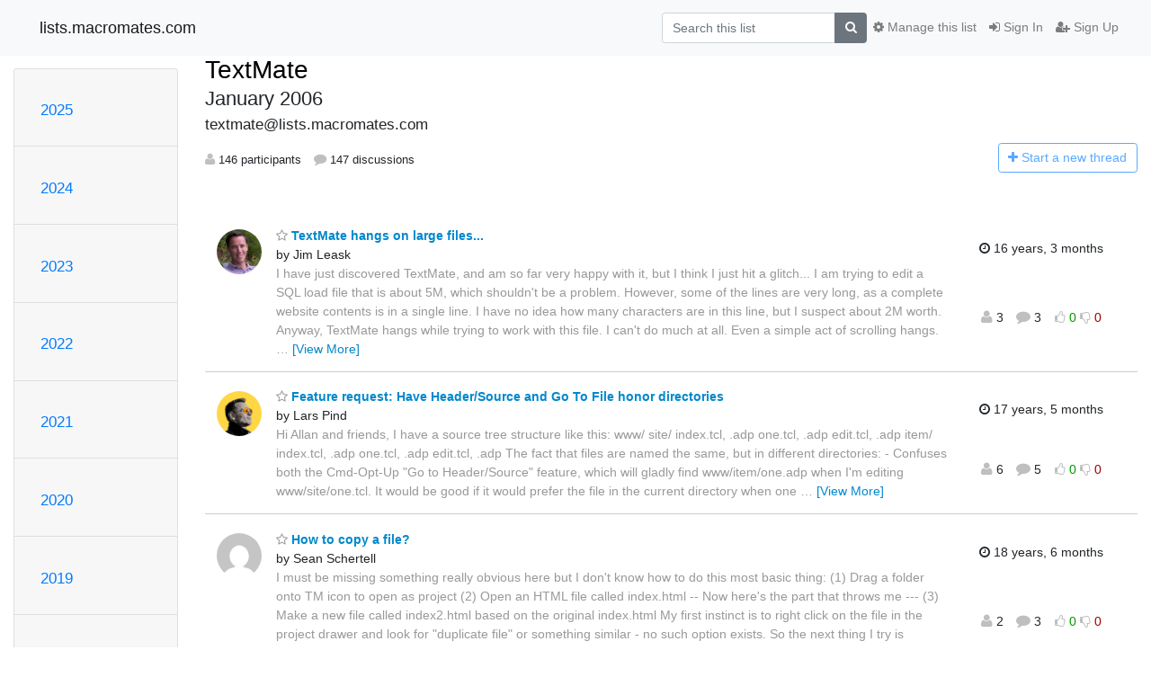

--- FILE ---
content_type: text/html; charset=utf-8
request_url: https://lists.macromates.com/hyperkitty/list/textmate@lists.macromates.com/2006/1/
body_size: 145739
content:




<!DOCTYPE HTML>
<html>
    <head>
        <meta http-equiv="Content-Type" content="text/html; charset=UTF-8" />
        <meta name="viewport" content="width=device-width, initial-scale=1.0" />
        <meta name="ROBOTS" content="INDEX, FOLLOW" />
        <title>
January 2006 - TextMate - lists.macromates.com
</title>
        <meta name="author" content="" />
        <meta name="dc.language" content="en" />
        <link rel="shortcut icon" href="/static/hyperkitty/img/favicon.ico" />
        <link rel="stylesheet" href="/static/hyperkitty/libs/jquery/smoothness/jquery-ui-1.10.3.custom.min.css" type="text/css" media="all" />
        <link rel="stylesheet" href="/static/hyperkitty/libs/fonts/font-awesome/css/font-awesome.min.css" type="text/css" media="all" />
        <link rel="stylesheet" href="/static/CACHE/css/output.deeea5669733.css" type="text/css" media="all"><link rel="stylesheet" href="/static/CACHE/css/output.d3034b4f9b48.css" type="text/css"><link rel="stylesheet" href="/static/CACHE/css/output.35464b891e3f.css" type="text/css" media="all">
         
        
<link rel="alternate" type="application/rss+xml" title="TextMate" href="/hyperkitty/list/textmate@lists.macromates.com/feed/"/>

        

    </head>

    <body>

    


    <nav class="navbar sticky-top navbar-light bg-light navbar-expand-md">
        <div class="container">
            <div class="navbar-header col-md"> <!--part of navbar that's always present-->
                <button type="button" class="navbar-toggler collapsed" data-toggle="collapse" data-target=".navbar-collapse">
                    <span class="fa fa-bars"></span>
                </button>
                <a class="navbar-brand" href="/hyperkitty/">lists.macromates.com</a>

            </div> <!-- /navbar-header -->

            <div class="navbar-collapse collapse justify-content-end"> <!--part of navbar that's collapsed on small screens-->
                <!-- show dropdown for smaller viewports b/c login name/email may be too long -->
                <!-- only show this extra button/dropdown if we're in small screen sizes -->
                <div class="nav navbar-nav navbar-right auth dropdown d-sm-none">
                  <a href="#" role="button" class="btn dropdown-toggle" id="loginDropdownMenu"
                     data-toggle="dropdown" aria-haspopup="true" aria-expanded="false">
                        
                            <span class="fa fa-bars"></span>
                        
                    </a>
                      
                            <a role="menuitem" tabindex="-1" href="/accounts/login/?next=/hyperkitty/list/textmate%40lists.macromates.com/2006/1/">
                                <span class="fa fa-sign-in"></span>
                                Sign In
                            </a>
                            <a role="menuitem" tabindex="-1" href="/accounts/signup/?next=/hyperkitty/list/textmate%40lists.macromates.com/2006/1/">
                                <span class="fa fa-user-plus"></span>
                                Sign Up
                            </a>
                        

                </div>
                <form name="search" method="get" action="/hyperkitty/search" class="navbar-form navbar-right my-2 my-lg-2 order-1" role="search">
                    <input type="hidden" name="mlist" value="textmate@lists.macromates.com" />
                        <div class="input-group">
                            <input name="q" type="text" class="form-control"
                                   placeholder="Search this list"
                                   
                                   />
                            <span class="input-group-append">
                                <button class="btn btn-secondary" type="submit"><span class="fa fa-search"></span></button>
                            </span>
                        </div>
                </form>
                <!-- larger viewports -->
                <ul class="nav navbar-nav d-none d-sm-flex auth order-3">
                    
                        <li class="nav-item"><a href="/accounts/login/?next=/hyperkitty/list/textmate%40lists.macromates.com/2006/1/" class="nav-link">
                            <span class="fa fa-sign-in"></span>
                            Sign In
                        </a></li>
                        <li class="nav-item"><a href="/accounts/signup/?next=/hyperkitty/list/textmate%40lists.macromates.com/2006/1/" class="nav-link">
                            <span class="fa fa-user-plus"></span>
                            Sign Up
                        </a></li>
                    
                </ul>

                
                <ul class="nav navbar-nav order-2">
                    <li class="nav-item">
                    
                    <a href="/postorius/lists/textmate.lists.macromates.com/" class="nav-link">
                        <span class="fa fa-cog"></span>
                        Manage this list
                    </a>
                    
                    </li>
                </ul>
                


            </div> <!--/navbar-collapse -->
        </div> <!-- /container for navbar -->
    </nav>

    

     <div class="modal fade" tabindex="-1" role="dialog" id="keyboard-shortcuts">
       <div class="modal-dialog" role="document">
         <div class="modal-content">
           <div class="modal-header">
             <button type="button" class="close" data-dismiss="modal" aria-label="Close"><span aria-hidden="true">&times;</span></button>
             <h4 class="modal-title">Keyboard Shortcuts</h4>
           </div>
           <div class="modal-body">
             <h3>Thread View</h3>
             <ul>
               <li><code>j</code>: Next unread message </li>
               <li><code>k</code>: Previous unread message </li>
               <li><code>j a</code>: Jump to all threads
               <li><code>j l</code>: Jump to MailingList overview
             </ul>
           </div>
         </div><!-- /.modal-content -->
       </div><!-- /.modal-dialog -->
     </div><!-- /.modal -->

     <div class="container">
        

<div class="row">






<div class="d-none d-md-block col-sm-2">
    <div class="row">
        <div class="col-12 accordion" id="months-list">
            
            <div class="card">
                <div class="card-header">
                    <h3 class="card-title btn btn-link">
                        <a data-toggle="collapse" data-target="#collapse0">
                            2025
                        </a>
                    </h3>
                </div>
                <div id="collapse0" class="panel-collapse
                         
                          collapse 
                         
                         " data-parent="#months-list">
                    <div class="card-body">
                        <ul class="list-unstyled">
                            
                            <li class="">
                                <a href="/hyperkitty/list/textmate@lists.macromates.com/2025/12/"
                                >December</a>
                            </li>
                            
                            <li class="">
                                <a href="/hyperkitty/list/textmate@lists.macromates.com/2025/11/"
                                >November</a>
                            </li>
                            
                            <li class="">
                                <a href="/hyperkitty/list/textmate@lists.macromates.com/2025/10/"
                                >October</a>
                            </li>
                            
                            <li class="">
                                <a href="/hyperkitty/list/textmate@lists.macromates.com/2025/9/"
                                >September</a>
                            </li>
                            
                            <li class="">
                                <a href="/hyperkitty/list/textmate@lists.macromates.com/2025/8/"
                                >August</a>
                            </li>
                            
                            <li class="">
                                <a href="/hyperkitty/list/textmate@lists.macromates.com/2025/7/"
                                >July</a>
                            </li>
                            
                            <li class="">
                                <a href="/hyperkitty/list/textmate@lists.macromates.com/2025/6/"
                                >June</a>
                            </li>
                            
                            <li class="">
                                <a href="/hyperkitty/list/textmate@lists.macromates.com/2025/5/"
                                >May</a>
                            </li>
                            
                            <li class="">
                                <a href="/hyperkitty/list/textmate@lists.macromates.com/2025/4/"
                                >April</a>
                            </li>
                            
                            <li class="">
                                <a href="/hyperkitty/list/textmate@lists.macromates.com/2025/3/"
                                >March</a>
                            </li>
                            
                            <li class="">
                                <a href="/hyperkitty/list/textmate@lists.macromates.com/2025/2/"
                                >February</a>
                            </li>
                            
                            <li class="">
                                <a href="/hyperkitty/list/textmate@lists.macromates.com/2025/1/"
                                >January</a>
                            </li>
                            
                        </ul>
                    </div>
                </div>
            </div>
            
            <div class="card">
                <div class="card-header">
                    <h3 class="card-title btn btn-link">
                        <a data-toggle="collapse" data-target="#collapse1">
                            2024
                        </a>
                    </h3>
                </div>
                <div id="collapse1" class="panel-collapse
                         
                          collapse 
                         
                         " data-parent="#months-list">
                    <div class="card-body">
                        <ul class="list-unstyled">
                            
                            <li class="">
                                <a href="/hyperkitty/list/textmate@lists.macromates.com/2024/12/"
                                >December</a>
                            </li>
                            
                            <li class="">
                                <a href="/hyperkitty/list/textmate@lists.macromates.com/2024/11/"
                                >November</a>
                            </li>
                            
                            <li class="">
                                <a href="/hyperkitty/list/textmate@lists.macromates.com/2024/10/"
                                >October</a>
                            </li>
                            
                            <li class="">
                                <a href="/hyperkitty/list/textmate@lists.macromates.com/2024/9/"
                                >September</a>
                            </li>
                            
                            <li class="">
                                <a href="/hyperkitty/list/textmate@lists.macromates.com/2024/8/"
                                >August</a>
                            </li>
                            
                            <li class="">
                                <a href="/hyperkitty/list/textmate@lists.macromates.com/2024/7/"
                                >July</a>
                            </li>
                            
                            <li class="">
                                <a href="/hyperkitty/list/textmate@lists.macromates.com/2024/6/"
                                >June</a>
                            </li>
                            
                            <li class="">
                                <a href="/hyperkitty/list/textmate@lists.macromates.com/2024/5/"
                                >May</a>
                            </li>
                            
                            <li class="">
                                <a href="/hyperkitty/list/textmate@lists.macromates.com/2024/4/"
                                >April</a>
                            </li>
                            
                            <li class="">
                                <a href="/hyperkitty/list/textmate@lists.macromates.com/2024/3/"
                                >March</a>
                            </li>
                            
                            <li class="">
                                <a href="/hyperkitty/list/textmate@lists.macromates.com/2024/2/"
                                >February</a>
                            </li>
                            
                            <li class="">
                                <a href="/hyperkitty/list/textmate@lists.macromates.com/2024/1/"
                                >January</a>
                            </li>
                            
                        </ul>
                    </div>
                </div>
            </div>
            
            <div class="card">
                <div class="card-header">
                    <h3 class="card-title btn btn-link">
                        <a data-toggle="collapse" data-target="#collapse2">
                            2023
                        </a>
                    </h3>
                </div>
                <div id="collapse2" class="panel-collapse
                         
                          collapse 
                         
                         " data-parent="#months-list">
                    <div class="card-body">
                        <ul class="list-unstyled">
                            
                            <li class="">
                                <a href="/hyperkitty/list/textmate@lists.macromates.com/2023/12/"
                                >December</a>
                            </li>
                            
                            <li class="">
                                <a href="/hyperkitty/list/textmate@lists.macromates.com/2023/11/"
                                >November</a>
                            </li>
                            
                            <li class="">
                                <a href="/hyperkitty/list/textmate@lists.macromates.com/2023/10/"
                                >October</a>
                            </li>
                            
                            <li class="">
                                <a href="/hyperkitty/list/textmate@lists.macromates.com/2023/9/"
                                >September</a>
                            </li>
                            
                            <li class="">
                                <a href="/hyperkitty/list/textmate@lists.macromates.com/2023/8/"
                                >August</a>
                            </li>
                            
                            <li class="">
                                <a href="/hyperkitty/list/textmate@lists.macromates.com/2023/7/"
                                >July</a>
                            </li>
                            
                            <li class="">
                                <a href="/hyperkitty/list/textmate@lists.macromates.com/2023/6/"
                                >June</a>
                            </li>
                            
                            <li class="">
                                <a href="/hyperkitty/list/textmate@lists.macromates.com/2023/5/"
                                >May</a>
                            </li>
                            
                            <li class="">
                                <a href="/hyperkitty/list/textmate@lists.macromates.com/2023/4/"
                                >April</a>
                            </li>
                            
                            <li class="">
                                <a href="/hyperkitty/list/textmate@lists.macromates.com/2023/3/"
                                >March</a>
                            </li>
                            
                            <li class="">
                                <a href="/hyperkitty/list/textmate@lists.macromates.com/2023/2/"
                                >February</a>
                            </li>
                            
                            <li class="">
                                <a href="/hyperkitty/list/textmate@lists.macromates.com/2023/1/"
                                >January</a>
                            </li>
                            
                        </ul>
                    </div>
                </div>
            </div>
            
            <div class="card">
                <div class="card-header">
                    <h3 class="card-title btn btn-link">
                        <a data-toggle="collapse" data-target="#collapse3">
                            2022
                        </a>
                    </h3>
                </div>
                <div id="collapse3" class="panel-collapse
                         
                          collapse 
                         
                         " data-parent="#months-list">
                    <div class="card-body">
                        <ul class="list-unstyled">
                            
                            <li class="">
                                <a href="/hyperkitty/list/textmate@lists.macromates.com/2022/12/"
                                >December</a>
                            </li>
                            
                            <li class="">
                                <a href="/hyperkitty/list/textmate@lists.macromates.com/2022/11/"
                                >November</a>
                            </li>
                            
                            <li class="">
                                <a href="/hyperkitty/list/textmate@lists.macromates.com/2022/10/"
                                >October</a>
                            </li>
                            
                            <li class="">
                                <a href="/hyperkitty/list/textmate@lists.macromates.com/2022/9/"
                                >September</a>
                            </li>
                            
                            <li class="">
                                <a href="/hyperkitty/list/textmate@lists.macromates.com/2022/8/"
                                >August</a>
                            </li>
                            
                            <li class="">
                                <a href="/hyperkitty/list/textmate@lists.macromates.com/2022/7/"
                                >July</a>
                            </li>
                            
                            <li class="">
                                <a href="/hyperkitty/list/textmate@lists.macromates.com/2022/6/"
                                >June</a>
                            </li>
                            
                            <li class="">
                                <a href="/hyperkitty/list/textmate@lists.macromates.com/2022/5/"
                                >May</a>
                            </li>
                            
                            <li class="">
                                <a href="/hyperkitty/list/textmate@lists.macromates.com/2022/4/"
                                >April</a>
                            </li>
                            
                            <li class="">
                                <a href="/hyperkitty/list/textmate@lists.macromates.com/2022/3/"
                                >March</a>
                            </li>
                            
                            <li class="">
                                <a href="/hyperkitty/list/textmate@lists.macromates.com/2022/2/"
                                >February</a>
                            </li>
                            
                            <li class="">
                                <a href="/hyperkitty/list/textmate@lists.macromates.com/2022/1/"
                                >January</a>
                            </li>
                            
                        </ul>
                    </div>
                </div>
            </div>
            
            <div class="card">
                <div class="card-header">
                    <h3 class="card-title btn btn-link">
                        <a data-toggle="collapse" data-target="#collapse4">
                            2021
                        </a>
                    </h3>
                </div>
                <div id="collapse4" class="panel-collapse
                         
                          collapse 
                         
                         " data-parent="#months-list">
                    <div class="card-body">
                        <ul class="list-unstyled">
                            
                            <li class="">
                                <a href="/hyperkitty/list/textmate@lists.macromates.com/2021/12/"
                                >December</a>
                            </li>
                            
                            <li class="">
                                <a href="/hyperkitty/list/textmate@lists.macromates.com/2021/11/"
                                >November</a>
                            </li>
                            
                            <li class="">
                                <a href="/hyperkitty/list/textmate@lists.macromates.com/2021/10/"
                                >October</a>
                            </li>
                            
                            <li class="">
                                <a href="/hyperkitty/list/textmate@lists.macromates.com/2021/9/"
                                >September</a>
                            </li>
                            
                            <li class="">
                                <a href="/hyperkitty/list/textmate@lists.macromates.com/2021/8/"
                                >August</a>
                            </li>
                            
                            <li class="">
                                <a href="/hyperkitty/list/textmate@lists.macromates.com/2021/7/"
                                >July</a>
                            </li>
                            
                            <li class="">
                                <a href="/hyperkitty/list/textmate@lists.macromates.com/2021/6/"
                                >June</a>
                            </li>
                            
                            <li class="">
                                <a href="/hyperkitty/list/textmate@lists.macromates.com/2021/5/"
                                >May</a>
                            </li>
                            
                            <li class="">
                                <a href="/hyperkitty/list/textmate@lists.macromates.com/2021/4/"
                                >April</a>
                            </li>
                            
                            <li class="">
                                <a href="/hyperkitty/list/textmate@lists.macromates.com/2021/3/"
                                >March</a>
                            </li>
                            
                            <li class="">
                                <a href="/hyperkitty/list/textmate@lists.macromates.com/2021/2/"
                                >February</a>
                            </li>
                            
                            <li class="">
                                <a href="/hyperkitty/list/textmate@lists.macromates.com/2021/1/"
                                >January</a>
                            </li>
                            
                        </ul>
                    </div>
                </div>
            </div>
            
            <div class="card">
                <div class="card-header">
                    <h3 class="card-title btn btn-link">
                        <a data-toggle="collapse" data-target="#collapse5">
                            2020
                        </a>
                    </h3>
                </div>
                <div id="collapse5" class="panel-collapse
                         
                          collapse 
                         
                         " data-parent="#months-list">
                    <div class="card-body">
                        <ul class="list-unstyled">
                            
                            <li class="">
                                <a href="/hyperkitty/list/textmate@lists.macromates.com/2020/12/"
                                >December</a>
                            </li>
                            
                            <li class="">
                                <a href="/hyperkitty/list/textmate@lists.macromates.com/2020/11/"
                                >November</a>
                            </li>
                            
                            <li class="">
                                <a href="/hyperkitty/list/textmate@lists.macromates.com/2020/10/"
                                >October</a>
                            </li>
                            
                            <li class="">
                                <a href="/hyperkitty/list/textmate@lists.macromates.com/2020/9/"
                                >September</a>
                            </li>
                            
                            <li class="">
                                <a href="/hyperkitty/list/textmate@lists.macromates.com/2020/8/"
                                >August</a>
                            </li>
                            
                            <li class="">
                                <a href="/hyperkitty/list/textmate@lists.macromates.com/2020/7/"
                                >July</a>
                            </li>
                            
                            <li class="">
                                <a href="/hyperkitty/list/textmate@lists.macromates.com/2020/6/"
                                >June</a>
                            </li>
                            
                            <li class="">
                                <a href="/hyperkitty/list/textmate@lists.macromates.com/2020/5/"
                                >May</a>
                            </li>
                            
                            <li class="">
                                <a href="/hyperkitty/list/textmate@lists.macromates.com/2020/4/"
                                >April</a>
                            </li>
                            
                            <li class="">
                                <a href="/hyperkitty/list/textmate@lists.macromates.com/2020/3/"
                                >March</a>
                            </li>
                            
                            <li class="">
                                <a href="/hyperkitty/list/textmate@lists.macromates.com/2020/2/"
                                >February</a>
                            </li>
                            
                            <li class="">
                                <a href="/hyperkitty/list/textmate@lists.macromates.com/2020/1/"
                                >January</a>
                            </li>
                            
                        </ul>
                    </div>
                </div>
            </div>
            
            <div class="card">
                <div class="card-header">
                    <h3 class="card-title btn btn-link">
                        <a data-toggle="collapse" data-target="#collapse6">
                            2019
                        </a>
                    </h3>
                </div>
                <div id="collapse6" class="panel-collapse
                         
                          collapse 
                         
                         " data-parent="#months-list">
                    <div class="card-body">
                        <ul class="list-unstyled">
                            
                            <li class="">
                                <a href="/hyperkitty/list/textmate@lists.macromates.com/2019/12/"
                                >December</a>
                            </li>
                            
                            <li class="">
                                <a href="/hyperkitty/list/textmate@lists.macromates.com/2019/11/"
                                >November</a>
                            </li>
                            
                            <li class="">
                                <a href="/hyperkitty/list/textmate@lists.macromates.com/2019/10/"
                                >October</a>
                            </li>
                            
                            <li class="">
                                <a href="/hyperkitty/list/textmate@lists.macromates.com/2019/9/"
                                >September</a>
                            </li>
                            
                            <li class="">
                                <a href="/hyperkitty/list/textmate@lists.macromates.com/2019/8/"
                                >August</a>
                            </li>
                            
                            <li class="">
                                <a href="/hyperkitty/list/textmate@lists.macromates.com/2019/7/"
                                >July</a>
                            </li>
                            
                            <li class="">
                                <a href="/hyperkitty/list/textmate@lists.macromates.com/2019/6/"
                                >June</a>
                            </li>
                            
                            <li class="">
                                <a href="/hyperkitty/list/textmate@lists.macromates.com/2019/5/"
                                >May</a>
                            </li>
                            
                            <li class="">
                                <a href="/hyperkitty/list/textmate@lists.macromates.com/2019/4/"
                                >April</a>
                            </li>
                            
                            <li class="">
                                <a href="/hyperkitty/list/textmate@lists.macromates.com/2019/3/"
                                >March</a>
                            </li>
                            
                            <li class="">
                                <a href="/hyperkitty/list/textmate@lists.macromates.com/2019/2/"
                                >February</a>
                            </li>
                            
                            <li class="">
                                <a href="/hyperkitty/list/textmate@lists.macromates.com/2019/1/"
                                >January</a>
                            </li>
                            
                        </ul>
                    </div>
                </div>
            </div>
            
            <div class="card">
                <div class="card-header">
                    <h3 class="card-title btn btn-link">
                        <a data-toggle="collapse" data-target="#collapse7">
                            2018
                        </a>
                    </h3>
                </div>
                <div id="collapse7" class="panel-collapse
                         
                          collapse 
                         
                         " data-parent="#months-list">
                    <div class="card-body">
                        <ul class="list-unstyled">
                            
                            <li class="">
                                <a href="/hyperkitty/list/textmate@lists.macromates.com/2018/12/"
                                >December</a>
                            </li>
                            
                            <li class="">
                                <a href="/hyperkitty/list/textmate@lists.macromates.com/2018/11/"
                                >November</a>
                            </li>
                            
                            <li class="">
                                <a href="/hyperkitty/list/textmate@lists.macromates.com/2018/10/"
                                >October</a>
                            </li>
                            
                            <li class="">
                                <a href="/hyperkitty/list/textmate@lists.macromates.com/2018/9/"
                                >September</a>
                            </li>
                            
                            <li class="">
                                <a href="/hyperkitty/list/textmate@lists.macromates.com/2018/8/"
                                >August</a>
                            </li>
                            
                            <li class="">
                                <a href="/hyperkitty/list/textmate@lists.macromates.com/2018/7/"
                                >July</a>
                            </li>
                            
                            <li class="">
                                <a href="/hyperkitty/list/textmate@lists.macromates.com/2018/6/"
                                >June</a>
                            </li>
                            
                            <li class="">
                                <a href="/hyperkitty/list/textmate@lists.macromates.com/2018/5/"
                                >May</a>
                            </li>
                            
                            <li class="">
                                <a href="/hyperkitty/list/textmate@lists.macromates.com/2018/4/"
                                >April</a>
                            </li>
                            
                            <li class="">
                                <a href="/hyperkitty/list/textmate@lists.macromates.com/2018/3/"
                                >March</a>
                            </li>
                            
                            <li class="">
                                <a href="/hyperkitty/list/textmate@lists.macromates.com/2018/2/"
                                >February</a>
                            </li>
                            
                            <li class="">
                                <a href="/hyperkitty/list/textmate@lists.macromates.com/2018/1/"
                                >January</a>
                            </li>
                            
                        </ul>
                    </div>
                </div>
            </div>
            
            <div class="card">
                <div class="card-header">
                    <h3 class="card-title btn btn-link">
                        <a data-toggle="collapse" data-target="#collapse8">
                            2017
                        </a>
                    </h3>
                </div>
                <div id="collapse8" class="panel-collapse
                         
                          collapse 
                         
                         " data-parent="#months-list">
                    <div class="card-body">
                        <ul class="list-unstyled">
                            
                            <li class="">
                                <a href="/hyperkitty/list/textmate@lists.macromates.com/2017/12/"
                                >December</a>
                            </li>
                            
                            <li class="">
                                <a href="/hyperkitty/list/textmate@lists.macromates.com/2017/11/"
                                >November</a>
                            </li>
                            
                            <li class="">
                                <a href="/hyperkitty/list/textmate@lists.macromates.com/2017/10/"
                                >October</a>
                            </li>
                            
                            <li class="">
                                <a href="/hyperkitty/list/textmate@lists.macromates.com/2017/9/"
                                >September</a>
                            </li>
                            
                            <li class="">
                                <a href="/hyperkitty/list/textmate@lists.macromates.com/2017/8/"
                                >August</a>
                            </li>
                            
                            <li class="">
                                <a href="/hyperkitty/list/textmate@lists.macromates.com/2017/7/"
                                >July</a>
                            </li>
                            
                            <li class="">
                                <a href="/hyperkitty/list/textmate@lists.macromates.com/2017/6/"
                                >June</a>
                            </li>
                            
                            <li class="">
                                <a href="/hyperkitty/list/textmate@lists.macromates.com/2017/5/"
                                >May</a>
                            </li>
                            
                            <li class="">
                                <a href="/hyperkitty/list/textmate@lists.macromates.com/2017/4/"
                                >April</a>
                            </li>
                            
                            <li class="">
                                <a href="/hyperkitty/list/textmate@lists.macromates.com/2017/3/"
                                >March</a>
                            </li>
                            
                            <li class="">
                                <a href="/hyperkitty/list/textmate@lists.macromates.com/2017/2/"
                                >February</a>
                            </li>
                            
                            <li class="">
                                <a href="/hyperkitty/list/textmate@lists.macromates.com/2017/1/"
                                >January</a>
                            </li>
                            
                        </ul>
                    </div>
                </div>
            </div>
            
            <div class="card">
                <div class="card-header">
                    <h3 class="card-title btn btn-link">
                        <a data-toggle="collapse" data-target="#collapse9">
                            2016
                        </a>
                    </h3>
                </div>
                <div id="collapse9" class="panel-collapse
                         
                          collapse 
                         
                         " data-parent="#months-list">
                    <div class="card-body">
                        <ul class="list-unstyled">
                            
                            <li class="">
                                <a href="/hyperkitty/list/textmate@lists.macromates.com/2016/12/"
                                >December</a>
                            </li>
                            
                            <li class="">
                                <a href="/hyperkitty/list/textmate@lists.macromates.com/2016/11/"
                                >November</a>
                            </li>
                            
                            <li class="">
                                <a href="/hyperkitty/list/textmate@lists.macromates.com/2016/10/"
                                >October</a>
                            </li>
                            
                            <li class="">
                                <a href="/hyperkitty/list/textmate@lists.macromates.com/2016/9/"
                                >September</a>
                            </li>
                            
                            <li class="">
                                <a href="/hyperkitty/list/textmate@lists.macromates.com/2016/8/"
                                >August</a>
                            </li>
                            
                            <li class="">
                                <a href="/hyperkitty/list/textmate@lists.macromates.com/2016/7/"
                                >July</a>
                            </li>
                            
                            <li class="">
                                <a href="/hyperkitty/list/textmate@lists.macromates.com/2016/6/"
                                >June</a>
                            </li>
                            
                            <li class="">
                                <a href="/hyperkitty/list/textmate@lists.macromates.com/2016/5/"
                                >May</a>
                            </li>
                            
                            <li class="">
                                <a href="/hyperkitty/list/textmate@lists.macromates.com/2016/4/"
                                >April</a>
                            </li>
                            
                            <li class="">
                                <a href="/hyperkitty/list/textmate@lists.macromates.com/2016/3/"
                                >March</a>
                            </li>
                            
                            <li class="">
                                <a href="/hyperkitty/list/textmate@lists.macromates.com/2016/2/"
                                >February</a>
                            </li>
                            
                            <li class="">
                                <a href="/hyperkitty/list/textmate@lists.macromates.com/2016/1/"
                                >January</a>
                            </li>
                            
                        </ul>
                    </div>
                </div>
            </div>
            
            <div class="card">
                <div class="card-header">
                    <h3 class="card-title btn btn-link">
                        <a data-toggle="collapse" data-target="#collapse10">
                            2015
                        </a>
                    </h3>
                </div>
                <div id="collapse10" class="panel-collapse
                         
                          collapse 
                         
                         " data-parent="#months-list">
                    <div class="card-body">
                        <ul class="list-unstyled">
                            
                            <li class="">
                                <a href="/hyperkitty/list/textmate@lists.macromates.com/2015/12/"
                                >December</a>
                            </li>
                            
                            <li class="">
                                <a href="/hyperkitty/list/textmate@lists.macromates.com/2015/11/"
                                >November</a>
                            </li>
                            
                            <li class="">
                                <a href="/hyperkitty/list/textmate@lists.macromates.com/2015/10/"
                                >October</a>
                            </li>
                            
                            <li class="">
                                <a href="/hyperkitty/list/textmate@lists.macromates.com/2015/9/"
                                >September</a>
                            </li>
                            
                            <li class="">
                                <a href="/hyperkitty/list/textmate@lists.macromates.com/2015/8/"
                                >August</a>
                            </li>
                            
                            <li class="">
                                <a href="/hyperkitty/list/textmate@lists.macromates.com/2015/7/"
                                >July</a>
                            </li>
                            
                            <li class="">
                                <a href="/hyperkitty/list/textmate@lists.macromates.com/2015/6/"
                                >June</a>
                            </li>
                            
                            <li class="">
                                <a href="/hyperkitty/list/textmate@lists.macromates.com/2015/5/"
                                >May</a>
                            </li>
                            
                            <li class="">
                                <a href="/hyperkitty/list/textmate@lists.macromates.com/2015/4/"
                                >April</a>
                            </li>
                            
                            <li class="">
                                <a href="/hyperkitty/list/textmate@lists.macromates.com/2015/3/"
                                >March</a>
                            </li>
                            
                            <li class="">
                                <a href="/hyperkitty/list/textmate@lists.macromates.com/2015/2/"
                                >February</a>
                            </li>
                            
                            <li class="">
                                <a href="/hyperkitty/list/textmate@lists.macromates.com/2015/1/"
                                >January</a>
                            </li>
                            
                        </ul>
                    </div>
                </div>
            </div>
            
            <div class="card">
                <div class="card-header">
                    <h3 class="card-title btn btn-link">
                        <a data-toggle="collapse" data-target="#collapse11">
                            2014
                        </a>
                    </h3>
                </div>
                <div id="collapse11" class="panel-collapse
                         
                          collapse 
                         
                         " data-parent="#months-list">
                    <div class="card-body">
                        <ul class="list-unstyled">
                            
                            <li class="">
                                <a href="/hyperkitty/list/textmate@lists.macromates.com/2014/12/"
                                >December</a>
                            </li>
                            
                            <li class="">
                                <a href="/hyperkitty/list/textmate@lists.macromates.com/2014/11/"
                                >November</a>
                            </li>
                            
                            <li class="">
                                <a href="/hyperkitty/list/textmate@lists.macromates.com/2014/10/"
                                >October</a>
                            </li>
                            
                            <li class="">
                                <a href="/hyperkitty/list/textmate@lists.macromates.com/2014/9/"
                                >September</a>
                            </li>
                            
                            <li class="">
                                <a href="/hyperkitty/list/textmate@lists.macromates.com/2014/8/"
                                >August</a>
                            </li>
                            
                            <li class="">
                                <a href="/hyperkitty/list/textmate@lists.macromates.com/2014/7/"
                                >July</a>
                            </li>
                            
                            <li class="">
                                <a href="/hyperkitty/list/textmate@lists.macromates.com/2014/6/"
                                >June</a>
                            </li>
                            
                            <li class="">
                                <a href="/hyperkitty/list/textmate@lists.macromates.com/2014/5/"
                                >May</a>
                            </li>
                            
                            <li class="">
                                <a href="/hyperkitty/list/textmate@lists.macromates.com/2014/4/"
                                >April</a>
                            </li>
                            
                            <li class="">
                                <a href="/hyperkitty/list/textmate@lists.macromates.com/2014/3/"
                                >March</a>
                            </li>
                            
                            <li class="">
                                <a href="/hyperkitty/list/textmate@lists.macromates.com/2014/2/"
                                >February</a>
                            </li>
                            
                            <li class="">
                                <a href="/hyperkitty/list/textmate@lists.macromates.com/2014/1/"
                                >January</a>
                            </li>
                            
                        </ul>
                    </div>
                </div>
            </div>
            
            <div class="card">
                <div class="card-header">
                    <h3 class="card-title btn btn-link">
                        <a data-toggle="collapse" data-target="#collapse12">
                            2013
                        </a>
                    </h3>
                </div>
                <div id="collapse12" class="panel-collapse
                         
                          collapse 
                         
                         " data-parent="#months-list">
                    <div class="card-body">
                        <ul class="list-unstyled">
                            
                            <li class="">
                                <a href="/hyperkitty/list/textmate@lists.macromates.com/2013/12/"
                                >December</a>
                            </li>
                            
                            <li class="">
                                <a href="/hyperkitty/list/textmate@lists.macromates.com/2013/11/"
                                >November</a>
                            </li>
                            
                            <li class="">
                                <a href="/hyperkitty/list/textmate@lists.macromates.com/2013/10/"
                                >October</a>
                            </li>
                            
                            <li class="">
                                <a href="/hyperkitty/list/textmate@lists.macromates.com/2013/9/"
                                >September</a>
                            </li>
                            
                            <li class="">
                                <a href="/hyperkitty/list/textmate@lists.macromates.com/2013/8/"
                                >August</a>
                            </li>
                            
                            <li class="">
                                <a href="/hyperkitty/list/textmate@lists.macromates.com/2013/7/"
                                >July</a>
                            </li>
                            
                            <li class="">
                                <a href="/hyperkitty/list/textmate@lists.macromates.com/2013/6/"
                                >June</a>
                            </li>
                            
                            <li class="">
                                <a href="/hyperkitty/list/textmate@lists.macromates.com/2013/5/"
                                >May</a>
                            </li>
                            
                            <li class="">
                                <a href="/hyperkitty/list/textmate@lists.macromates.com/2013/4/"
                                >April</a>
                            </li>
                            
                            <li class="">
                                <a href="/hyperkitty/list/textmate@lists.macromates.com/2013/3/"
                                >March</a>
                            </li>
                            
                            <li class="">
                                <a href="/hyperkitty/list/textmate@lists.macromates.com/2013/2/"
                                >February</a>
                            </li>
                            
                            <li class="">
                                <a href="/hyperkitty/list/textmate@lists.macromates.com/2013/1/"
                                >January</a>
                            </li>
                            
                        </ul>
                    </div>
                </div>
            </div>
            
            <div class="card">
                <div class="card-header">
                    <h3 class="card-title btn btn-link">
                        <a data-toggle="collapse" data-target="#collapse13">
                            2012
                        </a>
                    </h3>
                </div>
                <div id="collapse13" class="panel-collapse
                         
                          collapse 
                         
                         " data-parent="#months-list">
                    <div class="card-body">
                        <ul class="list-unstyled">
                            
                            <li class="">
                                <a href="/hyperkitty/list/textmate@lists.macromates.com/2012/12/"
                                >December</a>
                            </li>
                            
                            <li class="">
                                <a href="/hyperkitty/list/textmate@lists.macromates.com/2012/11/"
                                >November</a>
                            </li>
                            
                            <li class="">
                                <a href="/hyperkitty/list/textmate@lists.macromates.com/2012/10/"
                                >October</a>
                            </li>
                            
                            <li class="">
                                <a href="/hyperkitty/list/textmate@lists.macromates.com/2012/9/"
                                >September</a>
                            </li>
                            
                            <li class="">
                                <a href="/hyperkitty/list/textmate@lists.macromates.com/2012/8/"
                                >August</a>
                            </li>
                            
                            <li class="">
                                <a href="/hyperkitty/list/textmate@lists.macromates.com/2012/7/"
                                >July</a>
                            </li>
                            
                            <li class="">
                                <a href="/hyperkitty/list/textmate@lists.macromates.com/2012/6/"
                                >June</a>
                            </li>
                            
                            <li class="">
                                <a href="/hyperkitty/list/textmate@lists.macromates.com/2012/5/"
                                >May</a>
                            </li>
                            
                            <li class="">
                                <a href="/hyperkitty/list/textmate@lists.macromates.com/2012/4/"
                                >April</a>
                            </li>
                            
                            <li class="">
                                <a href="/hyperkitty/list/textmate@lists.macromates.com/2012/3/"
                                >March</a>
                            </li>
                            
                            <li class="">
                                <a href="/hyperkitty/list/textmate@lists.macromates.com/2012/2/"
                                >February</a>
                            </li>
                            
                            <li class="">
                                <a href="/hyperkitty/list/textmate@lists.macromates.com/2012/1/"
                                >January</a>
                            </li>
                            
                        </ul>
                    </div>
                </div>
            </div>
            
            <div class="card">
                <div class="card-header">
                    <h3 class="card-title btn btn-link">
                        <a data-toggle="collapse" data-target="#collapse14">
                            2011
                        </a>
                    </h3>
                </div>
                <div id="collapse14" class="panel-collapse
                         
                          collapse 
                         
                         " data-parent="#months-list">
                    <div class="card-body">
                        <ul class="list-unstyled">
                            
                            <li class="">
                                <a href="/hyperkitty/list/textmate@lists.macromates.com/2011/12/"
                                >December</a>
                            </li>
                            
                            <li class="">
                                <a href="/hyperkitty/list/textmate@lists.macromates.com/2011/11/"
                                >November</a>
                            </li>
                            
                            <li class="">
                                <a href="/hyperkitty/list/textmate@lists.macromates.com/2011/10/"
                                >October</a>
                            </li>
                            
                            <li class="">
                                <a href="/hyperkitty/list/textmate@lists.macromates.com/2011/9/"
                                >September</a>
                            </li>
                            
                            <li class="">
                                <a href="/hyperkitty/list/textmate@lists.macromates.com/2011/8/"
                                >August</a>
                            </li>
                            
                            <li class="">
                                <a href="/hyperkitty/list/textmate@lists.macromates.com/2011/7/"
                                >July</a>
                            </li>
                            
                            <li class="">
                                <a href="/hyperkitty/list/textmate@lists.macromates.com/2011/6/"
                                >June</a>
                            </li>
                            
                            <li class="">
                                <a href="/hyperkitty/list/textmate@lists.macromates.com/2011/5/"
                                >May</a>
                            </li>
                            
                            <li class="">
                                <a href="/hyperkitty/list/textmate@lists.macromates.com/2011/4/"
                                >April</a>
                            </li>
                            
                            <li class="">
                                <a href="/hyperkitty/list/textmate@lists.macromates.com/2011/3/"
                                >March</a>
                            </li>
                            
                            <li class="">
                                <a href="/hyperkitty/list/textmate@lists.macromates.com/2011/2/"
                                >February</a>
                            </li>
                            
                            <li class="">
                                <a href="/hyperkitty/list/textmate@lists.macromates.com/2011/1/"
                                >January</a>
                            </li>
                            
                        </ul>
                    </div>
                </div>
            </div>
            
            <div class="card">
                <div class="card-header">
                    <h3 class="card-title btn btn-link">
                        <a data-toggle="collapse" data-target="#collapse15">
                            2010
                        </a>
                    </h3>
                </div>
                <div id="collapse15" class="panel-collapse
                         
                          collapse 
                         
                         " data-parent="#months-list">
                    <div class="card-body">
                        <ul class="list-unstyled">
                            
                            <li class="">
                                <a href="/hyperkitty/list/textmate@lists.macromates.com/2010/12/"
                                >December</a>
                            </li>
                            
                            <li class="">
                                <a href="/hyperkitty/list/textmate@lists.macromates.com/2010/11/"
                                >November</a>
                            </li>
                            
                            <li class="">
                                <a href="/hyperkitty/list/textmate@lists.macromates.com/2010/10/"
                                >October</a>
                            </li>
                            
                            <li class="">
                                <a href="/hyperkitty/list/textmate@lists.macromates.com/2010/9/"
                                >September</a>
                            </li>
                            
                            <li class="">
                                <a href="/hyperkitty/list/textmate@lists.macromates.com/2010/8/"
                                >August</a>
                            </li>
                            
                            <li class="">
                                <a href="/hyperkitty/list/textmate@lists.macromates.com/2010/7/"
                                >July</a>
                            </li>
                            
                            <li class="">
                                <a href="/hyperkitty/list/textmate@lists.macromates.com/2010/6/"
                                >June</a>
                            </li>
                            
                            <li class="">
                                <a href="/hyperkitty/list/textmate@lists.macromates.com/2010/5/"
                                >May</a>
                            </li>
                            
                            <li class="">
                                <a href="/hyperkitty/list/textmate@lists.macromates.com/2010/4/"
                                >April</a>
                            </li>
                            
                            <li class="">
                                <a href="/hyperkitty/list/textmate@lists.macromates.com/2010/3/"
                                >March</a>
                            </li>
                            
                            <li class="">
                                <a href="/hyperkitty/list/textmate@lists.macromates.com/2010/2/"
                                >February</a>
                            </li>
                            
                            <li class="">
                                <a href="/hyperkitty/list/textmate@lists.macromates.com/2010/1/"
                                >January</a>
                            </li>
                            
                        </ul>
                    </div>
                </div>
            </div>
            
            <div class="card">
                <div class="card-header">
                    <h3 class="card-title btn btn-link">
                        <a data-toggle="collapse" data-target="#collapse16">
                            2009
                        </a>
                    </h3>
                </div>
                <div id="collapse16" class="panel-collapse
                         
                          collapse 
                         
                         " data-parent="#months-list">
                    <div class="card-body">
                        <ul class="list-unstyled">
                            
                            <li class="">
                                <a href="/hyperkitty/list/textmate@lists.macromates.com/2009/12/"
                                >December</a>
                            </li>
                            
                            <li class="">
                                <a href="/hyperkitty/list/textmate@lists.macromates.com/2009/11/"
                                >November</a>
                            </li>
                            
                            <li class="">
                                <a href="/hyperkitty/list/textmate@lists.macromates.com/2009/10/"
                                >October</a>
                            </li>
                            
                            <li class="">
                                <a href="/hyperkitty/list/textmate@lists.macromates.com/2009/9/"
                                >September</a>
                            </li>
                            
                            <li class="">
                                <a href="/hyperkitty/list/textmate@lists.macromates.com/2009/8/"
                                >August</a>
                            </li>
                            
                            <li class="">
                                <a href="/hyperkitty/list/textmate@lists.macromates.com/2009/7/"
                                >July</a>
                            </li>
                            
                            <li class="">
                                <a href="/hyperkitty/list/textmate@lists.macromates.com/2009/6/"
                                >June</a>
                            </li>
                            
                            <li class="">
                                <a href="/hyperkitty/list/textmate@lists.macromates.com/2009/5/"
                                >May</a>
                            </li>
                            
                            <li class="">
                                <a href="/hyperkitty/list/textmate@lists.macromates.com/2009/4/"
                                >April</a>
                            </li>
                            
                            <li class="">
                                <a href="/hyperkitty/list/textmate@lists.macromates.com/2009/3/"
                                >March</a>
                            </li>
                            
                            <li class="">
                                <a href="/hyperkitty/list/textmate@lists.macromates.com/2009/2/"
                                >February</a>
                            </li>
                            
                            <li class="">
                                <a href="/hyperkitty/list/textmate@lists.macromates.com/2009/1/"
                                >January</a>
                            </li>
                            
                        </ul>
                    </div>
                </div>
            </div>
            
            <div class="card">
                <div class="card-header">
                    <h3 class="card-title btn btn-link">
                        <a data-toggle="collapse" data-target="#collapse17">
                            2008
                        </a>
                    </h3>
                </div>
                <div id="collapse17" class="panel-collapse
                         
                          collapse 
                         
                         " data-parent="#months-list">
                    <div class="card-body">
                        <ul class="list-unstyled">
                            
                            <li class="">
                                <a href="/hyperkitty/list/textmate@lists.macromates.com/2008/12/"
                                >December</a>
                            </li>
                            
                            <li class="">
                                <a href="/hyperkitty/list/textmate@lists.macromates.com/2008/11/"
                                >November</a>
                            </li>
                            
                            <li class="">
                                <a href="/hyperkitty/list/textmate@lists.macromates.com/2008/10/"
                                >October</a>
                            </li>
                            
                            <li class="">
                                <a href="/hyperkitty/list/textmate@lists.macromates.com/2008/9/"
                                >September</a>
                            </li>
                            
                            <li class="">
                                <a href="/hyperkitty/list/textmate@lists.macromates.com/2008/8/"
                                >August</a>
                            </li>
                            
                            <li class="">
                                <a href="/hyperkitty/list/textmate@lists.macromates.com/2008/7/"
                                >July</a>
                            </li>
                            
                            <li class="">
                                <a href="/hyperkitty/list/textmate@lists.macromates.com/2008/6/"
                                >June</a>
                            </li>
                            
                            <li class="">
                                <a href="/hyperkitty/list/textmate@lists.macromates.com/2008/5/"
                                >May</a>
                            </li>
                            
                            <li class="">
                                <a href="/hyperkitty/list/textmate@lists.macromates.com/2008/4/"
                                >April</a>
                            </li>
                            
                            <li class="">
                                <a href="/hyperkitty/list/textmate@lists.macromates.com/2008/3/"
                                >March</a>
                            </li>
                            
                            <li class="">
                                <a href="/hyperkitty/list/textmate@lists.macromates.com/2008/2/"
                                >February</a>
                            </li>
                            
                            <li class="">
                                <a href="/hyperkitty/list/textmate@lists.macromates.com/2008/1/"
                                >January</a>
                            </li>
                            
                        </ul>
                    </div>
                </div>
            </div>
            
            <div class="card">
                <div class="card-header">
                    <h3 class="card-title btn btn-link">
                        <a data-toggle="collapse" data-target="#collapse18">
                            2007
                        </a>
                    </h3>
                </div>
                <div id="collapse18" class="panel-collapse
                         
                          collapse 
                         
                         " data-parent="#months-list">
                    <div class="card-body">
                        <ul class="list-unstyled">
                            
                            <li class="">
                                <a href="/hyperkitty/list/textmate@lists.macromates.com/2007/12/"
                                >December</a>
                            </li>
                            
                            <li class="">
                                <a href="/hyperkitty/list/textmate@lists.macromates.com/2007/11/"
                                >November</a>
                            </li>
                            
                            <li class="">
                                <a href="/hyperkitty/list/textmate@lists.macromates.com/2007/10/"
                                >October</a>
                            </li>
                            
                            <li class="">
                                <a href="/hyperkitty/list/textmate@lists.macromates.com/2007/9/"
                                >September</a>
                            </li>
                            
                            <li class="">
                                <a href="/hyperkitty/list/textmate@lists.macromates.com/2007/8/"
                                >August</a>
                            </li>
                            
                            <li class="">
                                <a href="/hyperkitty/list/textmate@lists.macromates.com/2007/7/"
                                >July</a>
                            </li>
                            
                            <li class="">
                                <a href="/hyperkitty/list/textmate@lists.macromates.com/2007/6/"
                                >June</a>
                            </li>
                            
                            <li class="">
                                <a href="/hyperkitty/list/textmate@lists.macromates.com/2007/5/"
                                >May</a>
                            </li>
                            
                            <li class="">
                                <a href="/hyperkitty/list/textmate@lists.macromates.com/2007/4/"
                                >April</a>
                            </li>
                            
                            <li class="">
                                <a href="/hyperkitty/list/textmate@lists.macromates.com/2007/3/"
                                >March</a>
                            </li>
                            
                            <li class="">
                                <a href="/hyperkitty/list/textmate@lists.macromates.com/2007/2/"
                                >February</a>
                            </li>
                            
                            <li class="">
                                <a href="/hyperkitty/list/textmate@lists.macromates.com/2007/1/"
                                >January</a>
                            </li>
                            
                        </ul>
                    </div>
                </div>
            </div>
            
            <div class="card">
                <div class="card-header">
                    <h3 class="card-title btn btn-link">
                        <a data-toggle="collapse" data-target="#collapse19">
                            2006
                        </a>
                    </h3>
                </div>
                <div id="collapse19" class="panel-collapse
                         
                          show 
                         
                         " data-parent="#months-list">
                    <div class="card-body">
                        <ul class="list-unstyled">
                            
                            <li class="">
                                <a href="/hyperkitty/list/textmate@lists.macromates.com/2006/12/"
                                >December</a>
                            </li>
                            
                            <li class="">
                                <a href="/hyperkitty/list/textmate@lists.macromates.com/2006/11/"
                                >November</a>
                            </li>
                            
                            <li class="">
                                <a href="/hyperkitty/list/textmate@lists.macromates.com/2006/10/"
                                >October</a>
                            </li>
                            
                            <li class="">
                                <a href="/hyperkitty/list/textmate@lists.macromates.com/2006/9/"
                                >September</a>
                            </li>
                            
                            <li class="">
                                <a href="/hyperkitty/list/textmate@lists.macromates.com/2006/8/"
                                >August</a>
                            </li>
                            
                            <li class="">
                                <a href="/hyperkitty/list/textmate@lists.macromates.com/2006/7/"
                                >July</a>
                            </li>
                            
                            <li class="">
                                <a href="/hyperkitty/list/textmate@lists.macromates.com/2006/6/"
                                >June</a>
                            </li>
                            
                            <li class="">
                                <a href="/hyperkitty/list/textmate@lists.macromates.com/2006/5/"
                                >May</a>
                            </li>
                            
                            <li class="">
                                <a href="/hyperkitty/list/textmate@lists.macromates.com/2006/4/"
                                >April</a>
                            </li>
                            
                            <li class="">
                                <a href="/hyperkitty/list/textmate@lists.macromates.com/2006/3/"
                                >March</a>
                            </li>
                            
                            <li class="">
                                <a href="/hyperkitty/list/textmate@lists.macromates.com/2006/2/"
                                >February</a>
                            </li>
                            
                            <li class="current">
                                <a href="/hyperkitty/list/textmate@lists.macromates.com/2006/1/"
                                >January</a>
                            </li>
                            
                        </ul>
                    </div>
                </div>
            </div>
            
            <div class="card">
                <div class="card-header">
                    <h3 class="card-title btn btn-link">
                        <a data-toggle="collapse" data-target="#collapse20">
                            2005
                        </a>
                    </h3>
                </div>
                <div id="collapse20" class="panel-collapse
                         
                          collapse 
                         
                         " data-parent="#months-list">
                    <div class="card-body">
                        <ul class="list-unstyled">
                            
                            <li class="">
                                <a href="/hyperkitty/list/textmate@lists.macromates.com/2005/12/"
                                >December</a>
                            </li>
                            
                            <li class="">
                                <a href="/hyperkitty/list/textmate@lists.macromates.com/2005/11/"
                                >November</a>
                            </li>
                            
                            <li class="">
                                <a href="/hyperkitty/list/textmate@lists.macromates.com/2005/10/"
                                >October</a>
                            </li>
                            
                            <li class="">
                                <a href="/hyperkitty/list/textmate@lists.macromates.com/2005/9/"
                                >September</a>
                            </li>
                            
                            <li class="">
                                <a href="/hyperkitty/list/textmate@lists.macromates.com/2005/8/"
                                >August</a>
                            </li>
                            
                            <li class="">
                                <a href="/hyperkitty/list/textmate@lists.macromates.com/2005/7/"
                                >July</a>
                            </li>
                            
                            <li class="">
                                <a href="/hyperkitty/list/textmate@lists.macromates.com/2005/6/"
                                >June</a>
                            </li>
                            
                            <li class="">
                                <a href="/hyperkitty/list/textmate@lists.macromates.com/2005/5/"
                                >May</a>
                            </li>
                            
                            <li class="">
                                <a href="/hyperkitty/list/textmate@lists.macromates.com/2005/4/"
                                >April</a>
                            </li>
                            
                            <li class="">
                                <a href="/hyperkitty/list/textmate@lists.macromates.com/2005/3/"
                                >March</a>
                            </li>
                            
                            <li class="">
                                <a href="/hyperkitty/list/textmate@lists.macromates.com/2005/2/"
                                >February</a>
                            </li>
                            
                            <li class="">
                                <a href="/hyperkitty/list/textmate@lists.macromates.com/2005/1/"
                                >January</a>
                            </li>
                            
                        </ul>
                    </div>
                </div>
            </div>
            
            <div class="card">
                <div class="card-header">
                    <h3 class="card-title btn btn-link">
                        <a data-toggle="collapse" data-target="#collapse21">
                            2004
                        </a>
                    </h3>
                </div>
                <div id="collapse21" class="panel-collapse
                         
                          collapse 
                         
                         " data-parent="#months-list">
                    <div class="card-body">
                        <ul class="list-unstyled">
                            
                            <li class="">
                                <a href="/hyperkitty/list/textmate@lists.macromates.com/2004/12/"
                                >December</a>
                            </li>
                            
                            <li class="">
                                <a href="/hyperkitty/list/textmate@lists.macromates.com/2004/11/"
                                >November</a>
                            </li>
                            
                            <li class="">
                                <a href="/hyperkitty/list/textmate@lists.macromates.com/2004/10/"
                                >October</a>
                            </li>
                            
                        </ul>
                    </div>
                </div>
            </div>
            
        </div>
    </div>
    



<div class="d-none d-md-inline col-12 col-md-2">
    <div class="row d-flex justify-content-center flex-column align-items-center">
        
        <a href="/hyperkitty/list/textmate@lists.macromates.com/"
           class="btn btn-outline-primary p-2 m-2">
            <span class="fa fa-backward"></span>
            List overview</a>

        
        
    </br>
    <!-- Download as mbox -->
    
    <a href="/hyperkitty/list/textmate@lists.macromates.com/export/textmate@lists.macromates.com-2006-02.mbox.gz?start=2006-01-01&amp;end=2006-02-01" title="This month in gzipped mbox format"
          class="btn btn-outline-primary p-2 m-2">
        <i class="fa fa-download"></i> Download</a>
    
</div>
</div>


</div>


    <div id="thread-list" class="col-sm-12 col-md-10">
        <div class="thread-list-header row">
            <h1 class="col-12">
                <a href="/hyperkitty/list/textmate@lists.macromates.com/" class="list-name">
                    
                        TextMate
                    
                </a>
                <small class="d-none d-md-block">January 2006</small>
                <div class="d-md-none">
                    



<select id="months-list" class="form-control">
    
    <option disabled>----- 2025 -----</option>
    
    <option value="12">December 2025</option>
    
    <option value="11">November 2025</option>
    
    <option value="10">October 2025</option>
    
    <option value="9">September 2025</option>
    
    <option value="8">August 2025</option>
    
    <option value="7">July 2025</option>
    
    <option value="6">June 2025</option>
    
    <option value="5">May 2025</option>
    
    <option value="4">April 2025</option>
    
    <option value="3">March 2025</option>
    
    <option value="2">February 2025</option>
    
    <option value="1">January 2025</option>
    
    
    <option disabled>----- 2024 -----</option>
    
    <option value="12">December 2024</option>
    
    <option value="11">November 2024</option>
    
    <option value="10">October 2024</option>
    
    <option value="9">September 2024</option>
    
    <option value="8">August 2024</option>
    
    <option value="7">July 2024</option>
    
    <option value="6">June 2024</option>
    
    <option value="5">May 2024</option>
    
    <option value="4">April 2024</option>
    
    <option value="3">March 2024</option>
    
    <option value="2">February 2024</option>
    
    <option value="1">January 2024</option>
    
    
    <option disabled>----- 2023 -----</option>
    
    <option value="12">December 2023</option>
    
    <option value="11">November 2023</option>
    
    <option value="10">October 2023</option>
    
    <option value="9">September 2023</option>
    
    <option value="8">August 2023</option>
    
    <option value="7">July 2023</option>
    
    <option value="6">June 2023</option>
    
    <option value="5">May 2023</option>
    
    <option value="4">April 2023</option>
    
    <option value="3">March 2023</option>
    
    <option value="2">February 2023</option>
    
    <option value="1">January 2023</option>
    
    
    <option disabled>----- 2022 -----</option>
    
    <option value="12">December 2022</option>
    
    <option value="11">November 2022</option>
    
    <option value="10">October 2022</option>
    
    <option value="9">September 2022</option>
    
    <option value="8">August 2022</option>
    
    <option value="7">July 2022</option>
    
    <option value="6">June 2022</option>
    
    <option value="5">May 2022</option>
    
    <option value="4">April 2022</option>
    
    <option value="3">March 2022</option>
    
    <option value="2">February 2022</option>
    
    <option value="1">January 2022</option>
    
    
    <option disabled>----- 2021 -----</option>
    
    <option value="12">December 2021</option>
    
    <option value="11">November 2021</option>
    
    <option value="10">October 2021</option>
    
    <option value="9">September 2021</option>
    
    <option value="8">August 2021</option>
    
    <option value="7">July 2021</option>
    
    <option value="6">June 2021</option>
    
    <option value="5">May 2021</option>
    
    <option value="4">April 2021</option>
    
    <option value="3">March 2021</option>
    
    <option value="2">February 2021</option>
    
    <option value="1">January 2021</option>
    
    
    <option disabled>----- 2020 -----</option>
    
    <option value="12">December 2020</option>
    
    <option value="11">November 2020</option>
    
    <option value="10">October 2020</option>
    
    <option value="9">September 2020</option>
    
    <option value="8">August 2020</option>
    
    <option value="7">July 2020</option>
    
    <option value="6">June 2020</option>
    
    <option value="5">May 2020</option>
    
    <option value="4">April 2020</option>
    
    <option value="3">March 2020</option>
    
    <option value="2">February 2020</option>
    
    <option value="1">January 2020</option>
    
    
    <option disabled>----- 2019 -----</option>
    
    <option value="12">December 2019</option>
    
    <option value="11">November 2019</option>
    
    <option value="10">October 2019</option>
    
    <option value="9">September 2019</option>
    
    <option value="8">August 2019</option>
    
    <option value="7">July 2019</option>
    
    <option value="6">June 2019</option>
    
    <option value="5">May 2019</option>
    
    <option value="4">April 2019</option>
    
    <option value="3">March 2019</option>
    
    <option value="2">February 2019</option>
    
    <option value="1">January 2019</option>
    
    
    <option disabled>----- 2018 -----</option>
    
    <option value="12">December 2018</option>
    
    <option value="11">November 2018</option>
    
    <option value="10">October 2018</option>
    
    <option value="9">September 2018</option>
    
    <option value="8">August 2018</option>
    
    <option value="7">July 2018</option>
    
    <option value="6">June 2018</option>
    
    <option value="5">May 2018</option>
    
    <option value="4">April 2018</option>
    
    <option value="3">March 2018</option>
    
    <option value="2">February 2018</option>
    
    <option value="1">January 2018</option>
    
    
    <option disabled>----- 2017 -----</option>
    
    <option value="12">December 2017</option>
    
    <option value="11">November 2017</option>
    
    <option value="10">October 2017</option>
    
    <option value="9">September 2017</option>
    
    <option value="8">August 2017</option>
    
    <option value="7">July 2017</option>
    
    <option value="6">June 2017</option>
    
    <option value="5">May 2017</option>
    
    <option value="4">April 2017</option>
    
    <option value="3">March 2017</option>
    
    <option value="2">February 2017</option>
    
    <option value="1">January 2017</option>
    
    
    <option disabled>----- 2016 -----</option>
    
    <option value="12">December 2016</option>
    
    <option value="11">November 2016</option>
    
    <option value="10">October 2016</option>
    
    <option value="9">September 2016</option>
    
    <option value="8">August 2016</option>
    
    <option value="7">July 2016</option>
    
    <option value="6">June 2016</option>
    
    <option value="5">May 2016</option>
    
    <option value="4">April 2016</option>
    
    <option value="3">March 2016</option>
    
    <option value="2">February 2016</option>
    
    <option value="1">January 2016</option>
    
    
    <option disabled>----- 2015 -----</option>
    
    <option value="12">December 2015</option>
    
    <option value="11">November 2015</option>
    
    <option value="10">October 2015</option>
    
    <option value="9">September 2015</option>
    
    <option value="8">August 2015</option>
    
    <option value="7">July 2015</option>
    
    <option value="6">June 2015</option>
    
    <option value="5">May 2015</option>
    
    <option value="4">April 2015</option>
    
    <option value="3">March 2015</option>
    
    <option value="2">February 2015</option>
    
    <option value="1">January 2015</option>
    
    
    <option disabled>----- 2014 -----</option>
    
    <option value="12">December 2014</option>
    
    <option value="11">November 2014</option>
    
    <option value="10">October 2014</option>
    
    <option value="9">September 2014</option>
    
    <option value="8">August 2014</option>
    
    <option value="7">July 2014</option>
    
    <option value="6">June 2014</option>
    
    <option value="5">May 2014</option>
    
    <option value="4">April 2014</option>
    
    <option value="3">March 2014</option>
    
    <option value="2">February 2014</option>
    
    <option value="1">January 2014</option>
    
    
    <option disabled>----- 2013 -----</option>
    
    <option value="12">December 2013</option>
    
    <option value="11">November 2013</option>
    
    <option value="10">October 2013</option>
    
    <option value="9">September 2013</option>
    
    <option value="8">August 2013</option>
    
    <option value="7">July 2013</option>
    
    <option value="6">June 2013</option>
    
    <option value="5">May 2013</option>
    
    <option value="4">April 2013</option>
    
    <option value="3">March 2013</option>
    
    <option value="2">February 2013</option>
    
    <option value="1">January 2013</option>
    
    
    <option disabled>----- 2012 -----</option>
    
    <option value="12">December 2012</option>
    
    <option value="11">November 2012</option>
    
    <option value="10">October 2012</option>
    
    <option value="9">September 2012</option>
    
    <option value="8">August 2012</option>
    
    <option value="7">July 2012</option>
    
    <option value="6">June 2012</option>
    
    <option value="5">May 2012</option>
    
    <option value="4">April 2012</option>
    
    <option value="3">March 2012</option>
    
    <option value="2">February 2012</option>
    
    <option value="1">January 2012</option>
    
    
    <option disabled>----- 2011 -----</option>
    
    <option value="12">December 2011</option>
    
    <option value="11">November 2011</option>
    
    <option value="10">October 2011</option>
    
    <option value="9">September 2011</option>
    
    <option value="8">August 2011</option>
    
    <option value="7">July 2011</option>
    
    <option value="6">June 2011</option>
    
    <option value="5">May 2011</option>
    
    <option value="4">April 2011</option>
    
    <option value="3">March 2011</option>
    
    <option value="2">February 2011</option>
    
    <option value="1">January 2011</option>
    
    
    <option disabled>----- 2010 -----</option>
    
    <option value="12">December 2010</option>
    
    <option value="11">November 2010</option>
    
    <option value="10">October 2010</option>
    
    <option value="9">September 2010</option>
    
    <option value="8">August 2010</option>
    
    <option value="7">July 2010</option>
    
    <option value="6">June 2010</option>
    
    <option value="5">May 2010</option>
    
    <option value="4">April 2010</option>
    
    <option value="3">March 2010</option>
    
    <option value="2">February 2010</option>
    
    <option value="1">January 2010</option>
    
    
    <option disabled>----- 2009 -----</option>
    
    <option value="12">December 2009</option>
    
    <option value="11">November 2009</option>
    
    <option value="10">October 2009</option>
    
    <option value="9">September 2009</option>
    
    <option value="8">August 2009</option>
    
    <option value="7">July 2009</option>
    
    <option value="6">June 2009</option>
    
    <option value="5">May 2009</option>
    
    <option value="4">April 2009</option>
    
    <option value="3">March 2009</option>
    
    <option value="2">February 2009</option>
    
    <option value="1">January 2009</option>
    
    
    <option disabled>----- 2008 -----</option>
    
    <option value="12">December 2008</option>
    
    <option value="11">November 2008</option>
    
    <option value="10">October 2008</option>
    
    <option value="9">September 2008</option>
    
    <option value="8">August 2008</option>
    
    <option value="7">July 2008</option>
    
    <option value="6">June 2008</option>
    
    <option value="5">May 2008</option>
    
    <option value="4">April 2008</option>
    
    <option value="3">March 2008</option>
    
    <option value="2">February 2008</option>
    
    <option value="1">January 2008</option>
    
    
    <option disabled>----- 2007 -----</option>
    
    <option value="12">December 2007</option>
    
    <option value="11">November 2007</option>
    
    <option value="10">October 2007</option>
    
    <option value="9">September 2007</option>
    
    <option value="8">August 2007</option>
    
    <option value="7">July 2007</option>
    
    <option value="6">June 2007</option>
    
    <option value="5">May 2007</option>
    
    <option value="4">April 2007</option>
    
    <option value="3">March 2007</option>
    
    <option value="2">February 2007</option>
    
    <option value="1">January 2007</option>
    
    
    <option disabled>----- 2006 -----</option>
    
    <option value="12">December 2006</option>
    
    <option value="11">November 2006</option>
    
    <option value="10">October 2006</option>
    
    <option value="9">September 2006</option>
    
    <option value="8">August 2006</option>
    
    <option value="7">July 2006</option>
    
    <option value="6">June 2006</option>
    
    <option value="5">May 2006</option>
    
    <option value="4">April 2006</option>
    
    <option value="3">March 2006</option>
    
    <option value="2">February 2006</option>
    
    <option selected="selected" value="1">January 2006</option>
    
    
    <option disabled>----- 2005 -----</option>
    
    <option value="12">December 2005</option>
    
    <option value="11">November 2005</option>
    
    <option value="10">October 2005</option>
    
    <option value="9">September 2005</option>
    
    <option value="8">August 2005</option>
    
    <option value="7">July 2005</option>
    
    <option value="6">June 2005</option>
    
    <option value="5">May 2005</option>
    
    <option value="4">April 2005</option>
    
    <option value="3">March 2005</option>
    
    <option value="2">February 2005</option>
    
    <option value="1">January 2005</option>
    
    
    <option disabled>----- 2004 -----</option>
    
    <option value="12">December 2004</option>
    
    <option value="11">November 2004</option>
    
    <option value="10">October 2004</option>
    
    
</select>



                </div>
            </h1>
            <span class="list-address col-12">textmate@lists.macromates.com</span>
            <ul class="list-unstyled list-stats thread-list-info col-6 col-sm-8">
                
                <li>
                    <i class="fa fa-user"></i>
                    146 participants
                </li>
                
                <li>
                    <i class="fa fa-comment"></i>
                    147 discussions
                </li>
            </ul>
            <div class="thread-new right col-6 col-sm-4" title="You must be logged-in to create a thread.">
                <a href="/hyperkitty/list/textmate@lists.macromates.com/message/new"
                   class="btn btn-outline-primary disabled">
                    <i class="fa fa-plus"></i>
                    <span class="d-none d-md-inline">Start a n</span><span class="d-md-none">N</span>ew thread
                </a>
            </div>
        </div>

        
            



<div class="thread">
    <div class="thread-info">
        <div class="thread-email row">
            <div class="d-none d-sm-flex sender gravatar circle p-1">
                
                <img class="gravatar" src="https://secure.gravatar.com/avatar/987cccd12c0acb4e28f28211c810dcc4.jpg?s=120&amp;d=mm&amp;r=g" width="120" height="120" alt="" />
                <br />
                
            </div>
            <div class="col-12 col-sm-10 col-lg-8 col-xl-9 p-7 ">
                <span class="thread-title">
                    <a name="3KKYSUZCG5XZ6JFV6FXVC5R5PRY2UGJQ"
                       href="/hyperkitty/list/textmate@lists.macromates.com/thread/3KKYSUZCG5XZ6JFV6FXVC5R5PRY2UGJQ/">
                        
                        <i class="fa fa-star-o notsaved" title="Favorite"></i>
                        
                         TextMate hangs on large files...
                    </a>
                </span>
                <div>
                    
                    by Jim Leask
                    
                </div>
                <span class="expander collapsed d-none d-sm-block" style="color: #999">
                    I have just discovered TextMate, and am so far very happy with it,  
but I think I just hit a glitch...

I am trying to edit a SQL load file that is about 5M, which shouldn&#x27;t  
be a problem. However, some of the lines are very long, as a complete  
website contents is in a single line. I have no idea how many  
characters are  in this line, but I suspect about 2M worth.

Anyway, TextMate hangs while trying to work with this file. I can&#x27;t  
do much at all. Even a simple act of scrolling hangs. TextEdit does a  
reasonably good job with the file though...

Actually, I don&#x27;t think it is hanging, as it eventually responds  
(about 30 seconds later), but it is so slow that it is completely  
unusable. Is this a known problem? For me, it is weird files like  
this that we need an editor like TextMate to be able to easily handle.

Thanks...

Jim Leask

                </span>
            </div>
            <div class="col-10 col-sm-10 col-lg-2 col-xl-2 thread-date p-2 d-flex flex-column flex-sm-row align-items-baseline justify-content-center">
                <div class="threa-date m-2" title="Thursday, 10 September 2009 17:02:34">
                    <i class="fa fa-clock-o" title="Most recent thread activity"></i>
                    16 years, 3 months
                </div>
                <div class="list-stats m-2">
                    <ul class="list-unstyled list-stats">
                        <li>
                            <i class="fa fa-user"></i>
                            3
                            <!-- participants -->
                        </li>
                        <li>
                            <i class="fa fa-comment"></i>
                            3
                            <!-- comments -->
                        </li>
                        <li>
                            

    <form method="post" class="likeform"
          action="/hyperkitty/list/textmate@lists.macromates.com/message/3KKYSUZCG5XZ6JFV6FXVC5R5PRY2UGJQ/vote">
    <input type="hidden" name="csrfmiddlewaretoken" value="mZN6xN703Ym0n2YLwQIoQMqYwfex1ZCLHF6cKblr0AcUbTaHj6B2PLOVxaZIsrNI">
    

		<!-- Hide the status icon
		<i class="icomoon likestatus neutral"></i> -->

		<!-- <span>+0/-0</span> -->
		
			<a class="youlike vote disabled" title="You must be logged-in to vote."
			href="#like" data-vote="1">
					<i class="fa fa-thumbs-o-up"></i> 0
			</a>
			<a class="youdislike vote disabled" title="You must be logged-in to vote."
			href="#dislike" data-vote="-1">
				<i class="fa fa-thumbs-o-down"></i> 0
			</a>
		
    

    </form>

                        </li>
                    </ul>
                </div>
            </div>
        </div>
    </div>
</div>


        
            



<div class="thread">
    <div class="thread-info">
        <div class="thread-email row">
            <div class="d-none d-sm-flex sender gravatar circle p-1">
                
                <img class="gravatar" src="https://secure.gravatar.com/avatar/69baf9c057c50cd9272eb3a5ae1011d3.jpg?s=120&amp;d=mm&amp;r=g" width="120" height="120" alt="" />
                <br />
                
            </div>
            <div class="col-12 col-sm-10 col-lg-8 col-xl-9 p-7 ">
                <span class="thread-title">
                    <a name="4QNHVOR54EHXD3EOU5F7SWL6FIBEBCYV"
                       href="/hyperkitty/list/textmate@lists.macromates.com/thread/4QNHVOR54EHXD3EOU5F7SWL6FIBEBCYV/">
                        
                        <i class="fa fa-star-o notsaved" title="Favorite"></i>
                        
                         Feature request: Have Header/Source and Go To File honor	directories
                    </a>
                </span>
                <div>
                    
                    by Lars Pind
                    
                </div>
                <span class="expander collapsed d-none d-sm-block" style="color: #999">
                    Hi Allan and friends,

I have a source tree structure like this:

www/
   site/
     index.tcl, .adp
     one.tcl, .adp
     edit.tcl, .adp
   item/
     index.tcl, .adp
     one.tcl, .adp
     edit.tcl, .adp

The fact that files are named the same, but in different directories:

- Confuses both the Cmd-Opt-Up &quot;Go to Header/Source&quot; feature, which 
will gladly find www/item/one.adp when I&#x27;m editing www/site/one.tcl. It 
would be good if it would prefer the file in the current directory when 
one exists. Otherwise, it&#x27;s a great feature.

- Similarly, when using Cmd-T &quot;Go to file&quot;, which I use almost 
exclusively to open up new files now, it would be great if I could 
write &quot;itemonetcl&quot; to get item/one.tcl, as opposed to site/one.tcl. 
Currently, it doesn&#x27;t take the path into account at all.

I can see some downsides to changing current behavior, too, 
particularly with the Go to file feature.

But let me know what you think.

/Lars


                </span>
            </div>
            <div class="col-10 col-sm-10 col-lg-2 col-xl-2 thread-date p-2 d-flex flex-column flex-sm-row align-items-baseline justify-content-center">
                <div class="threa-date m-2" title="Thursday, 17 July 2008 23:07:55">
                    <i class="fa fa-clock-o" title="Most recent thread activity"></i>
                    17 years, 5 months
                </div>
                <div class="list-stats m-2">
                    <ul class="list-unstyled list-stats">
                        <li>
                            <i class="fa fa-user"></i>
                            6
                            <!-- participants -->
                        </li>
                        <li>
                            <i class="fa fa-comment"></i>
                            5
                            <!-- comments -->
                        </li>
                        <li>
                            

    <form method="post" class="likeform"
          action="/hyperkitty/list/textmate@lists.macromates.com/message/4QNHVOR54EHXD3EOU5F7SWL6FIBEBCYV/vote">
    <input type="hidden" name="csrfmiddlewaretoken" value="mZN6xN703Ym0n2YLwQIoQMqYwfex1ZCLHF6cKblr0AcUbTaHj6B2PLOVxaZIsrNI">
    

		<!-- Hide the status icon
		<i class="icomoon likestatus neutral"></i> -->

		<!-- <span>+0/-0</span> -->
		
			<a class="youlike vote disabled" title="You must be logged-in to vote."
			href="#like" data-vote="1">
					<i class="fa fa-thumbs-o-up"></i> 0
			</a>
			<a class="youdislike vote disabled" title="You must be logged-in to vote."
			href="#dislike" data-vote="-1">
				<i class="fa fa-thumbs-o-down"></i> 0
			</a>
		
    

    </form>

                        </li>
                    </ul>
                </div>
            </div>
        </div>
    </div>
</div>


        
            



<div class="thread">
    <div class="thread-info">
        <div class="thread-email row">
            <div class="d-none d-sm-flex sender gravatar circle p-1">
                
                <img class="gravatar" src="https://secure.gravatar.com/avatar/450046d5f684ae5001c0b1a079d447d4.jpg?s=120&amp;d=mm&amp;r=g" width="120" height="120" alt="" />
                <br />
                
            </div>
            <div class="col-12 col-sm-10 col-lg-8 col-xl-9 p-7 ">
                <span class="thread-title">
                    <a name="TR7DCSGE3RIBS4NJM26RZBCYI22ZV76J"
                       href="/hyperkitty/list/textmate@lists.macromates.com/thread/TR7DCSGE3RIBS4NJM26RZBCYI22ZV76J/">
                        
                        <i class="fa fa-star-o notsaved" title="Favorite"></i>
                        
                         How to copy a file?
                    </a>
                </span>
                <div>
                    
                    by Sean Schertell
                    
                </div>
                <span class="expander collapsed d-none d-sm-block" style="color: #999">
                    I must be missing something really obvious here but I don&#x27;t know how  
to do this most basic thing:

(1) Drag a folder onto TM icon to open as project
(2) Open an HTML file called index.html

-- Now here&#x27;s the part that throws me ---

(3) Make a new file called index2.html based on the original index.html

My first instinct is to right click on the file in the project drawer  
and look for &quot;duplicate file&quot; or something similar - no such option  
exists.  So the next thing I try is opening the file and using &quot;Save  
as&quot; to make the new file.  This actually works but something weird  
happens:  In the drawer, it has the effect of *renaming* my original  
file rather than adding a new one.  If I switch to another  
application and then back to TM, the original file reappears.  Is  
this expected behavior?

So what&#x27;s the preferred method of creating a new file starting with a  
copy of an existing one?

Thanks!

Sean


::::  <a href="http://DataFly.Net" rel="nofollow">DataFly.Net</a>  ::::
Complete Web Services
<a href="http://www.datafly.net" rel="nofollow">http://www.datafly.net</a>


                </span>
            </div>
            <div class="col-10 col-sm-10 col-lg-2 col-xl-2 thread-date p-2 d-flex flex-column flex-sm-row align-items-baseline justify-content-center">
                <div class="threa-date m-2" title="Tuesday, 5 June 2007 07:26:19">
                    <i class="fa fa-clock-o" title="Most recent thread activity"></i>
                    18 years, 6 months
                </div>
                <div class="list-stats m-2">
                    <ul class="list-unstyled list-stats">
                        <li>
                            <i class="fa fa-user"></i>
                            2
                            <!-- participants -->
                        </li>
                        <li>
                            <i class="fa fa-comment"></i>
                            3
                            <!-- comments -->
                        </li>
                        <li>
                            

    <form method="post" class="likeform"
          action="/hyperkitty/list/textmate@lists.macromates.com/message/TR7DCSGE3RIBS4NJM26RZBCYI22ZV76J/vote">
    <input type="hidden" name="csrfmiddlewaretoken" value="mZN6xN703Ym0n2YLwQIoQMqYwfex1ZCLHF6cKblr0AcUbTaHj6B2PLOVxaZIsrNI">
    

		<!-- Hide the status icon
		<i class="icomoon likestatus neutral"></i> -->

		<!-- <span>+0/-0</span> -->
		
			<a class="youlike vote disabled" title="You must be logged-in to vote."
			href="#like" data-vote="1">
					<i class="fa fa-thumbs-o-up"></i> 0
			</a>
			<a class="youdislike vote disabled" title="You must be logged-in to vote."
			href="#dislike" data-vote="-1">
				<i class="fa fa-thumbs-o-down"></i> 0
			</a>
		
    

    </form>

                        </li>
                    </ul>
                </div>
            </div>
        </div>
    </div>
</div>


        
            



<div class="thread">
    <div class="thread-info">
        <div class="thread-email row">
            <div class="d-none d-sm-flex sender gravatar circle p-1">
                
                <img class="gravatar" src="https://secure.gravatar.com/avatar/5374b14d364988d824b3f7f5c3c6625d.jpg?s=120&amp;d=mm&amp;r=g" width="120" height="120" alt="" />
                <br />
                
            </div>
            <div class="col-12 col-sm-10 col-lg-8 col-xl-9 p-7 ">
                <span class="thread-title">
                    <a name="55RIXOAAJRN5MFREXZO5HKQC24HCIKIK"
                       href="/hyperkitty/list/textmate@lists.macromates.com/thread/55RIXOAAJRN5MFREXZO5HKQC24HCIKIK/">
                        
                        <i class="fa fa-star-o notsaved" title="Favorite"></i>
                        
                         feature request : .Mac Prefs Sync
                    </a>
                </span>
                <div>
                    
                    by olivier Hericord
                    
                </div>
                <span class="expander collapsed d-none d-sm-block" style="color: #999">
                    hi,

this feature is supported by smultron and &quot;OH MY GOD&quot; it&#x27;s so cool!!!!!!!!!

is it possible to think about that feature allan?

thanks

                </span>
            </div>
            <div class="col-10 col-sm-10 col-lg-2 col-xl-2 thread-date p-2 d-flex flex-column flex-sm-row align-items-baseline justify-content-center">
                <div class="threa-date m-2" title="Monday, 8 January 2007 14:57:48">
                    <i class="fa fa-clock-o" title="Most recent thread activity"></i>
                    18 years, 11 months
                </div>
                <div class="list-stats m-2">
                    <ul class="list-unstyled list-stats">
                        <li>
                            <i class="fa fa-user"></i>
                            7
                            <!-- participants -->
                        </li>
                        <li>
                            <i class="fa fa-comment"></i>
                            6
                            <!-- comments -->
                        </li>
                        <li>
                            

    <form method="post" class="likeform"
          action="/hyperkitty/list/textmate@lists.macromates.com/message/55RIXOAAJRN5MFREXZO5HKQC24HCIKIK/vote">
    <input type="hidden" name="csrfmiddlewaretoken" value="mZN6xN703Ym0n2YLwQIoQMqYwfex1ZCLHF6cKblr0AcUbTaHj6B2PLOVxaZIsrNI">
    

		<!-- Hide the status icon
		<i class="icomoon likestatus neutral"></i> -->

		<!-- <span>+0/-0</span> -->
		
			<a class="youlike vote disabled" title="You must be logged-in to vote."
			href="#like" data-vote="1">
					<i class="fa fa-thumbs-o-up"></i> 0
			</a>
			<a class="youdislike vote disabled" title="You must be logged-in to vote."
			href="#dislike" data-vote="-1">
				<i class="fa fa-thumbs-o-down"></i> 0
			</a>
		
    

    </form>

                        </li>
                    </ul>
                </div>
            </div>
        </div>
    </div>
</div>


        
            



<div class="thread">
    <div class="thread-info">
        <div class="thread-email row">
            <div class="d-none d-sm-flex sender gravatar circle p-1">
                
                <img class="gravatar" src="https://secure.gravatar.com/avatar/9143c3e5dc3f50082b0a467634a608eb.jpg?s=120&amp;d=mm&amp;r=g" width="120" height="120" alt="" />
                <br />
                
            </div>
            <div class="col-12 col-sm-10 col-lg-8 col-xl-9 p-7 ">
                <span class="thread-title">
                    <a name="WS3MJTMLVBXYXC7JEYVWDUWN7EVTOZYT"
                       href="/hyperkitty/list/textmate@lists.macromates.com/thread/WS3MJTMLVBXYXC7JEYVWDUWN7EVTOZYT/">
                        
                        <i class="fa fa-star-o notsaved" title="Favorite"></i>
                        
                         Re: textmate Info Page
                    </a>
                </span>
                <div>
                    
                    by Don Kalar
                    
                </div>
                <span class="expander collapsed d-none d-sm-block" style="color: #999">
                    Hi all,

I was wondering if anyone has any suggestions as to how one might use 
Textmate to interface with Matlab? I can have a command execute a given 
.m file, but Matlab is a much heavier process to load than perl is from 
the command line, so that becomes a very unattractive option.

Ideally I&#x27;d like to have Matlab running in a terminal (the java 
interface is just too slow for me), and edit with Textmate in such a 
way that commands could reach the already loaded session.

cheers,

-don


==========================
Don Kalar
Graduate Student,
Cognitive Neuroscience
UCLA Department of Psychology
1285 Franz  Hall, Box 951563
Los Angeles, CA
90095-1563
==========================


                </span>
            </div>
            <div class="col-10 col-sm-10 col-lg-2 col-xl-2 thread-date p-2 d-flex flex-column flex-sm-row align-items-baseline justify-content-center">
                <div class="threa-date m-2" title="Monday, 6 November 2006 05:46:25">
                    <i class="fa fa-clock-o" title="Most recent thread activity"></i>
                    19 years, 1 month
                </div>
                <div class="list-stats m-2">
                    <ul class="list-unstyled list-stats">
                        <li>
                            <i class="fa fa-user"></i>
                            8
                            <!-- participants -->
                        </li>
                        <li>
                            <i class="fa fa-comment"></i>
                            9
                            <!-- comments -->
                        </li>
                        <li>
                            

    <form method="post" class="likeform"
          action="/hyperkitty/list/textmate@lists.macromates.com/message/WS3MJTMLVBXYXC7JEYVWDUWN7EVTOZYT/vote">
    <input type="hidden" name="csrfmiddlewaretoken" value="mZN6xN703Ym0n2YLwQIoQMqYwfex1ZCLHF6cKblr0AcUbTaHj6B2PLOVxaZIsrNI">
    

		<!-- Hide the status icon
		<i class="icomoon likestatus neutral"></i> -->

		<!-- <span>+0/-0</span> -->
		
			<a class="youlike vote disabled" title="You must be logged-in to vote."
			href="#like" data-vote="1">
					<i class="fa fa-thumbs-o-up"></i> 0
			</a>
			<a class="youdislike vote disabled" title="You must be logged-in to vote."
			href="#dislike" data-vote="-1">
				<i class="fa fa-thumbs-o-down"></i> 0
			</a>
		
    

    </form>

                        </li>
                    </ul>
                </div>
            </div>
        </div>
    </div>
</div>


        
            



<div class="thread">
    <div class="thread-info">
        <div class="thread-email row">
            <div class="d-none d-sm-flex sender gravatar circle p-1">
                
                <img class="gravatar" src="https://secure.gravatar.com/avatar/931bb41c3f80270c735dd7e68bb0f2c4.jpg?s=120&amp;d=mm&amp;r=g" width="120" height="120" alt="" />
                <br />
                
            </div>
            <div class="col-12 col-sm-10 col-lg-8 col-xl-9 p-7 ">
                <span class="thread-title">
                    <a name="3XNTBXEDBYXL7AMW3YNBNXJEMNQFVH3N"
                       href="/hyperkitty/list/textmate@lists.macromates.com/thread/3XNTBXEDBYXL7AMW3YNBNXJEMNQFVH3N/">
                        
                        <i class="fa fa-star-o notsaved" title="Favorite"></i>
                        
                         adding to or modifying the symbol list for LaTeX?
                    </a>
                </span>
                <div>
                    
                    by Gary L. Gray
                    
                </div>
                <span class="expander collapsed d-none d-sm-block" style="color: #999">
                    I just discovered TextMate I am liking it a lot. I will mainly be  
using it for LaTeX and I have it working nicely with TeXShop as my  
previewer. With that said, I am writing a large textbook in which I  
have created new definitions for \subsection and \subsubsection,  
which are called \Subsection and \Subsubsection, respectively.  
Unfortunately, the function pop-up menu does not show these as they  
begin with a capital &quot;s&quot; rather than a lower-case &quot;s&quot;. I have looked  
in the symbol list for the LaTeX bundle and I see:

/* preferences */
{	showInSymbolList = 1;
	symbolTransformation = &#x27;
		s/(?&lt;=\\|sub)sub/ /g;             # replace all leading &quot;sub&quot; with  
an em-space
		s/^\\( *)section(?:\[[^]]*\])?\{(.+)\}/$1$2/;   # then strip all  
but em-space + name
	&#x27;;
}

I must confess that I don&#x27;t know enough of what appears to be regular  
expression syntax to make the bundle recognize my commands. Can  
someone tell me what I need to change in the above definition to get  
the behavior I desire?

Thank you,

-- Gary L. Gray

                </span>
            </div>
            <div class="col-10 col-sm-10 col-lg-2 col-xl-2 thread-date p-2 d-flex flex-column flex-sm-row align-items-baseline justify-content-center">
                <div class="threa-date m-2" title="Wednesday, 7 June 2006 13:50:41">
                    <i class="fa fa-clock-o" title="Most recent thread activity"></i>
                    19 years, 6 months
                </div>
                <div class="list-stats m-2">
                    <ul class="list-unstyled list-stats">
                        <li>
                            <i class="fa fa-user"></i>
                            6
                            <!-- participants -->
                        </li>
                        <li>
                            <i class="fa fa-comment"></i>
                            29
                            <!-- comments -->
                        </li>
                        <li>
                            

    <form method="post" class="likeform"
          action="/hyperkitty/list/textmate@lists.macromates.com/message/3XNTBXEDBYXL7AMW3YNBNXJEMNQFVH3N/vote">
    <input type="hidden" name="csrfmiddlewaretoken" value="mZN6xN703Ym0n2YLwQIoQMqYwfex1ZCLHF6cKblr0AcUbTaHj6B2PLOVxaZIsrNI">
    

		<!-- Hide the status icon
		<i class="icomoon likestatus neutral"></i> -->

		<!-- <span>+0/-0</span> -->
		
			<a class="youlike vote disabled" title="You must be logged-in to vote."
			href="#like" data-vote="1">
					<i class="fa fa-thumbs-o-up"></i> 0
			</a>
			<a class="youdislike vote disabled" title="You must be logged-in to vote."
			href="#dislike" data-vote="-1">
				<i class="fa fa-thumbs-o-down"></i> 0
			</a>
		
    

    </form>

                        </li>
                    </ul>
                </div>
            </div>
        </div>
    </div>
</div>


        
            



<div class="thread">
    <div class="thread-info">
        <div class="thread-email row">
            <div class="d-none d-sm-flex sender gravatar circle p-1">
                
                <img class="gravatar" src="https://secure.gravatar.com/avatar/0f425d126297552de8427a363c172cbd.jpg?s=120&amp;d=mm&amp;r=g" width="120" height="120" alt="" />
                <br />
                
            </div>
            <div class="col-12 col-sm-10 col-lg-8 col-xl-9 p-7 ">
                <span class="thread-title">
                    <a name="57SEQT5LIBMOPB2ZV5JPWGB6MB3XB7LB"
                       href="/hyperkitty/list/textmate@lists.macromates.com/thread/57SEQT5LIBMOPB2ZV5JPWGB6MB3XB7LB/">
                        
                        <i class="fa fa-star-o notsaved" title="Favorite"></i>
                        
                         scroll using keys
                    </a>
                </span>
                <div>
                    
                    by David Eriksson
                    
                </div>
                <span class="expander collapsed d-none d-sm-block" style="color: #999">
                    Hi,

I like using key commands for scrolling / reading. That is, not just 
moving one line up/down, more like continuous movement vertically.
   Navigation -&gt; Scroll -&gt; Line Up/Down

Question,
Using this command (while holding down / key repeat), firing a 
shortcut makes the top-menu blink. So, when using it for continuos 
scrolling it feels a bit sluggish due to this.


Also, when I&#x27;ve scrolled say 1 1/2 page, how do I center the cursor 
on the visible area!?



Why,
I&#x27;m used to this from bbedit where you have ctrl alt and command + 
arrows for scrolling in different speeds. Say ctrl-down = one line, 
ctrl-alt-down = three lines, etc. Then when you see that line you 
wanna edit, I use command-shift-J for moving the cursor -&gt; &quot;Go to 
center line&quot;.

In bb I don&#x27;t think the shortcuts for this is available in the main 
menu, which makes them run without the menu-blink for each key repeat.




best
/David


                </span>
            </div>
            <div class="col-10 col-sm-10 col-lg-2 col-xl-2 thread-date p-2 d-flex flex-column flex-sm-row align-items-baseline justify-content-center">
                <div class="threa-date m-2" title="Monday, 3 April 2006 14:55:33">
                    <i class="fa fa-clock-o" title="Most recent thread activity"></i>
                    19 years, 9 months
                </div>
                <div class="list-stats m-2">
                    <ul class="list-unstyled list-stats">
                        <li>
                            <i class="fa fa-user"></i>
                            2
                            <!-- participants -->
                        </li>
                        <li>
                            <i class="fa fa-comment"></i>
                            4
                            <!-- comments -->
                        </li>
                        <li>
                            

    <form method="post" class="likeform"
          action="/hyperkitty/list/textmate@lists.macromates.com/message/57SEQT5LIBMOPB2ZV5JPWGB6MB3XB7LB/vote">
    <input type="hidden" name="csrfmiddlewaretoken" value="mZN6xN703Ym0n2YLwQIoQMqYwfex1ZCLHF6cKblr0AcUbTaHj6B2PLOVxaZIsrNI">
    

		<!-- Hide the status icon
		<i class="icomoon likestatus neutral"></i> -->

		<!-- <span>+0/-0</span> -->
		
			<a class="youlike vote disabled" title="You must be logged-in to vote."
			href="#like" data-vote="1">
					<i class="fa fa-thumbs-o-up"></i> 0
			</a>
			<a class="youdislike vote disabled" title="You must be logged-in to vote."
			href="#dislike" data-vote="-1">
				<i class="fa fa-thumbs-o-down"></i> 0
			</a>
		
    

    </form>

                        </li>
                    </ul>
                </div>
            </div>
        </div>
    </div>
</div>


        
            



<div class="thread">
    <div class="thread-info">
        <div class="thread-email row">
            <div class="d-none d-sm-flex sender gravatar circle p-1">
                
                <img class="gravatar" src="https://secure.gravatar.com/avatar/9692d95390113bd9c68d528019c40da2.jpg?s=120&amp;d=mm&amp;r=g" width="120" height="120" alt="" />
                <br />
                
            </div>
            <div class="col-12 col-sm-10 col-lg-8 col-xl-9 p-7 ">
                <span class="thread-title">
                    <a name="67ETZNHJNJ4K3RJKX6C5FGIIQEYWQNWO"
                       href="/hyperkitty/list/textmate@lists.macromates.com/thread/67ETZNHJNJ4K3RJKX6C5FGIIQEYWQNWO/">
                        
                        <i class="fa fa-star-o notsaved" title="Favorite"></i>
                        
                         Complete Run
                    </a>
                </span>
                <div>
                    
                    by Christof Janssen
                    
                </div>
                <span class="expander collapsed d-none d-sm-block" style="color: #999">
                    Hi,

I frequently need to do a complete compilation, i.e. latex, bibtex,  
latex, latex to update the references in the document - Using  
existing bundles, latex+view, bibdesk, latex+view, latex+view I need  
to click away  upcoming error messages and Texniscope several times  
throughout such a procedure. Has anyone a more elegant solution ? I  
have to admit that my scripting abilities are not sufficient to make  
my own bundle that could do that.

Christof

                </span>
            </div>
            <div class="col-10 col-sm-10 col-lg-2 col-xl-2 thread-date p-2 d-flex flex-column flex-sm-row align-items-baseline justify-content-center">
                <div class="threa-date m-2" title="Wednesday, 1 March 2006 14:30:57">
                    <i class="fa fa-clock-o" title="Most recent thread activity"></i>
                    19 years, 10 months
                </div>
                <div class="list-stats m-2">
                    <ul class="list-unstyled list-stats">
                        <li>
                            <i class="fa fa-user"></i>
                            3
                            <!-- participants -->
                        </li>
                        <li>
                            <i class="fa fa-comment"></i>
                            3
                            <!-- comments -->
                        </li>
                        <li>
                            

    <form method="post" class="likeform"
          action="/hyperkitty/list/textmate@lists.macromates.com/message/67ETZNHJNJ4K3RJKX6C5FGIIQEYWQNWO/vote">
    <input type="hidden" name="csrfmiddlewaretoken" value="mZN6xN703Ym0n2YLwQIoQMqYwfex1ZCLHF6cKblr0AcUbTaHj6B2PLOVxaZIsrNI">
    

		<!-- Hide the status icon
		<i class="icomoon likestatus neutral"></i> -->

		<!-- <span>+0/-0</span> -->
		
			<a class="youlike vote disabled" title="You must be logged-in to vote."
			href="#like" data-vote="1">
					<i class="fa fa-thumbs-o-up"></i> 0
			</a>
			<a class="youdislike vote disabled" title="You must be logged-in to vote."
			href="#dislike" data-vote="-1">
				<i class="fa fa-thumbs-o-down"></i> 0
			</a>
		
    

    </form>

                        </li>
                    </ul>
                </div>
            </div>
        </div>
    </div>
</div>


        
            



<div class="thread">
    <div class="thread-info">
        <div class="thread-email row">
            <div class="d-none d-sm-flex sender gravatar circle p-1">
                
                <img class="gravatar" src="https://secure.gravatar.com/avatar/b75244354d526c63cd9b9c5609c38332.jpg?s=120&amp;d=mm&amp;r=g" width="120" height="120" alt="" />
                <br />
                
            </div>
            <div class="col-12 col-sm-10 col-lg-8 col-xl-9 p-7 ">
                <span class="thread-title">
                    <a name="QCCNYIS6SSFCIKRK7BUT2X6SLZUOXPHJ"
                       href="/hyperkitty/list/textmate@lists.macromates.com/thread/QCCNYIS6SSFCIKRK7BUT2X6SLZUOXPHJ/">
                        
                        <i class="fa fa-star-o notsaved" title="Favorite"></i>
                        
                         Edit remote file via SSH
                    </a>
                </span>
                <div>
                    
                    by Simon Dorfman
                    
                </div>
                <span class="expander collapsed d-none d-sm-block" style="color: #999">
                    Here&#x27;s what I&#x27;d like to do:
On my webserver, I&#x27;ll edit my .bash_profile to include and alias for &#x27;mate&#x27;
to a shell script.  The shell script will do the following:
1. secure copy the argument file to my local tmp folder
2. open the the local tmp file with &#x27;mate -w&#x27;
3. once I finish editing the file in TextMate and close it, secure copy the
new file to replace the file on the webserver

The problem is, I don&#x27;t know anything about shell scripting.  :-)
But I&#x27;m wondering if anyone else already has something like that or would be
willing to help write one.

Any other ideas for accomplishing the same goal (edit remote files with
TextMate) are also welcome.

Thanks,
Simon

P.S.-I saw the copy to tmp folder idea in this useful view safari source
applescript:
<a href="http://comox.textdrive.com/pipermail/textmate/2005-September/005727.html" rel="nofollow">http://comox.textdrive.com/pipermail/textmate/2005-September/005727.html</a>



                </span>
            </div>
            <div class="col-10 col-sm-10 col-lg-2 col-xl-2 thread-date p-2 d-flex flex-column flex-sm-row align-items-baseline justify-content-center">
                <div class="threa-date m-2" title="Tuesday, 14 February 2006 16:31:47">
                    <i class="fa fa-clock-o" title="Most recent thread activity"></i>
                    19 years, 10 months
                </div>
                <div class="list-stats m-2">
                    <ul class="list-unstyled list-stats">
                        <li>
                            <i class="fa fa-user"></i>
                            14
                            <!-- participants -->
                        </li>
                        <li>
                            <i class="fa fa-comment"></i>
                            17
                            <!-- comments -->
                        </li>
                        <li>
                            

    <form method="post" class="likeform"
          action="/hyperkitty/list/textmate@lists.macromates.com/message/QCCNYIS6SSFCIKRK7BUT2X6SLZUOXPHJ/vote">
    <input type="hidden" name="csrfmiddlewaretoken" value="mZN6xN703Ym0n2YLwQIoQMqYwfex1ZCLHF6cKblr0AcUbTaHj6B2PLOVxaZIsrNI">
    

		<!-- Hide the status icon
		<i class="icomoon likestatus neutral"></i> -->

		<!-- <span>+0/-0</span> -->
		
			<a class="youlike vote disabled" title="You must be logged-in to vote."
			href="#like" data-vote="1">
					<i class="fa fa-thumbs-o-up"></i> 0
			</a>
			<a class="youdislike vote disabled" title="You must be logged-in to vote."
			href="#dislike" data-vote="-1">
				<i class="fa fa-thumbs-o-down"></i> 0
			</a>
		
    

    </form>

                        </li>
                    </ul>
                </div>
            </div>
        </div>
    </div>
</div>


        
            



<div class="thread">
    <div class="thread-info">
        <div class="thread-email row">
            <div class="d-none d-sm-flex sender gravatar circle p-1">
                
                <img class="gravatar" src="https://secure.gravatar.com/avatar/e87077a51fa8a2d10be4686312cec5cc.jpg?s=120&amp;d=mm&amp;r=g" width="120" height="120" alt="" />
                <br />
                
            </div>
            <div class="col-12 col-sm-10 col-lg-8 col-xl-9 p-7 ">
                <span class="thread-title">
                    <a name="EMUA4W6MJYKHECC2LOYHBWZEZJAS3UAT"
                       href="/hyperkitty/list/textmate@lists.macromates.com/thread/EMUA4W6MJYKHECC2LOYHBWZEZJAS3UAT/">
                        
                        <i class="fa fa-star-o notsaved" title="Favorite"></i>
                        
                         TODO Bundle enhancement
                    </a>
                </span>
                <div>
                    
                    by Niko Dittmann
                    
                </div>
                <span class="expander collapsed d-none d-sm-block" style="color: #999">
                    hi everybody.

i really LOVE the TODO-Bundle (thanks to whoever wrote it). as i&#x27;m  
using it alot, i added some features:

- i like to see, wether s/th is TODO, FIXME or CHANGED. so i added  
these words to the list and colored them differently.
- i added buttons to hide each category.
- as i&#x27;m a programming nube, i add own &quot;changed&quot;-comments  
(&quot;NikosChange&quot;) to stuff i change in my RoR- and Joomla-projects to  
keep track of what i do (wrong ;-). i added this as another category.  
adopt this to your needs.

as i&#x27;m a programming nube (but you know that already), i&#x27;m all but  
shure that i didn&#x27;t make mistakes in my changes (you know that, too).  
so if anybody and especially the author of the TODO-bundle finds bugs  
in my code, please tell me over this list.

regards, niko.

ps: excuse my bad english.





-- 
____________________________
niko dittmann &lt;ni-di(a)web.de&gt;
____________________________


                </span>
            </div>
            <div class="col-10 col-sm-10 col-lg-2 col-xl-2 thread-date p-2 d-flex flex-column flex-sm-row align-items-baseline justify-content-center">
                <div class="threa-date m-2" title="Monday, 13 February 2006 21:40:10">
                    <i class="fa fa-clock-o" title="Most recent thread activity"></i>
                    19 years, 10 months
                </div>
                <div class="list-stats m-2">
                    <ul class="list-unstyled list-stats">
                        <li>
                            <i class="fa fa-user"></i>
                            4
                            <!-- participants -->
                        </li>
                        <li>
                            <i class="fa fa-comment"></i>
                            8
                            <!-- comments -->
                        </li>
                        <li>
                            

    <form method="post" class="likeform"
          action="/hyperkitty/list/textmate@lists.macromates.com/message/EMUA4W6MJYKHECC2LOYHBWZEZJAS3UAT/vote">
    <input type="hidden" name="csrfmiddlewaretoken" value="mZN6xN703Ym0n2YLwQIoQMqYwfex1ZCLHF6cKblr0AcUbTaHj6B2PLOVxaZIsrNI">
    

		<!-- Hide the status icon
		<i class="icomoon likestatus neutral"></i> -->

		<!-- <span>+0/-0</span> -->
		
			<a class="youlike vote disabled" title="You must be logged-in to vote."
			href="#like" data-vote="1">
					<i class="fa fa-thumbs-o-up"></i> 0
			</a>
			<a class="youdislike vote disabled" title="You must be logged-in to vote."
			href="#dislike" data-vote="-1">
				<i class="fa fa-thumbs-o-down"></i> 0
			</a>
		
    

    </form>

                        </li>
                    </ul>
                </div>
            </div>
        </div>
    </div>
</div>


        

        


<div class="paginator">
<div class="row justify-content-center">
  <nav aria-label="Page navigation">
    <ul class="pagination">
    
        <li class="page-item disabled"><a href="#" class="page-link">&larr; Newer</a></li>
    

    
        
            <li class="page-item active"><span class="page-link">1</span></li>
        
    
        
            <li class="page-item"><a href="?page=2" class="page-link">2</a></li>
        
    
        
            <li class="page-item"><a href="?page=3" class="page-link">3</a></li>
        
    
        
            <li class="page-item"><a href="?page=4" class="page-link">4</a></li>
        
    
        
            <li class="page-item"><a href="#" class="jump-to-page active page-link">...</a></li>
        
    
        
            <li class="page-item"><a href="?page=15" class="page-link">15</a></li>
        
    

    
        <li class="page-item">
            <a href="?page=2" class="page-link">
                Older &rarr;
            </a>
        </li>
    
</ul>
</nav>
</div>
<div class="row">
<form class="form-inline jump-to-page" action="" method="get">
    <label>
        Jump to page:
        <select class="form-control input-sm" name="page">
        
            <option value="1"
                selected>
                1
            </option>
        
            <option value="2"
                >
                2
            </option>
        
            <option value="3"
                >
                3
            </option>
        
            <option value="4"
                >
                4
            </option>
        
            <option value="5"
                >
                5
            </option>
        
            <option value="6"
                >
                6
            </option>
        
            <option value="7"
                >
                7
            </option>
        
            <option value="8"
                >
                8
            </option>
        
            <option value="9"
                >
                9
            </option>
        
            <option value="10"
                >
                10
            </option>
        
            <option value="11"
                >
                11
            </option>
        
            <option value="12"
                >
                12
            </option>
        
            <option value="13"
                >
                13
            </option>
        
            <option value="14"
                >
                14
            </option>
        
            <option value="15"
                >
                15
            </option>
        
        </select>
    </label>
    
</form>

<form class="form-inline" action="" method="get">
    Results per page:
    <select name="count" class="form-control input-sm">
        
            <option value="10"
                
                selected="selected"
                
                >10
            </option>
        
            <option value="25"
                
                >25
            </option>
        
            <option value="50"
                
                >50
            </option>
        
            <option value="100"
                
                >100
            </option>
        
            <option value="200"
                
                >200
            </option>
        
    </select>
    
    <input type="submit" class="btn btn-default btn-sm" value="Update" />
</form>
</div>
</div>


    </div>

</div>


    </div> <!-- /container for content -->

    <footer class="footer">
      <div class="container">
        <p class="text-muted">
            Powered by <a href="http://hyperkitty.readthedocs.org">HyperKitty</a> version 1.3.5.
        </p>
      </div>
    </footer>

    <script src="/static/hyperkitty/libs/jquery/jquery-3.6.0.min.js"></script>
    <script src="/static/hyperkitty/libs/jquery/jquery-ui-1.10.3.custom.min.js"></script>
    <script src="/static/CACHE/js/output.da7ecd7e6bf6.js"></script>
    
<script>
$(document).ready(function() {
    $('span.expander').expander({
        slicePoint: 100,
        userCollapseText : '<br /><br /><a class="btn-expander"><i class="fa fa-minus-square-o" aria-label="View less"></i> View less</a>',
        expandText : '<br /><a class="btn-expander"><i class="fa fa-plus-square-o" aria-label="View more"></i> View more</a>',
        beforeExpand: function() {
            $(this).removeClass("collapsed");
            $(this).addClass("expanded");
        },
        onCollapse: function() {
            $(this).removeClass("expanded");
            $(this).addClass("collapsed");
        }
    });
    setup_category();

    // onchange event for month_list select (seen only in tiny/xs viewports)
    // only add this event listener if the element exists
    if ($('select#months-list').length > 0) {
        $('select#months-list').change(function() {
            var date = $('select#months-list>option:selected').text().split(' ');
            var url = "/hyperkitty/list/textmate@lists.macromates.com/9999/0/";
            url = url.replace('0', $(this).val());
            url = url.replace('9999', date[1]);
            window.parent.location.href = url;
        });
    }

});
</script>


    


    </body>
</html>
